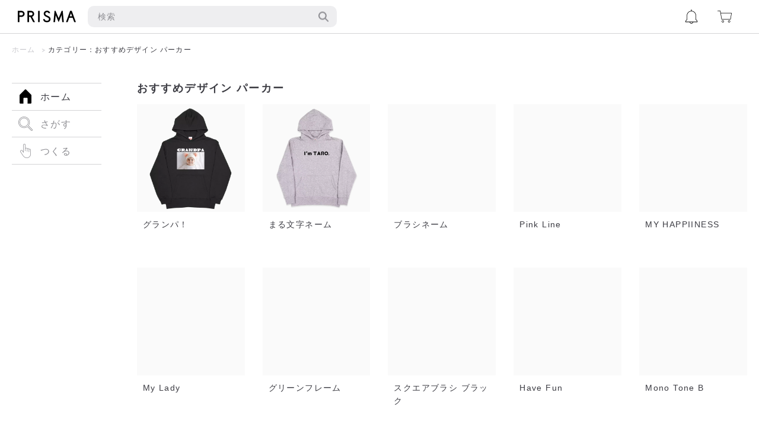

--- FILE ---
content_type: text/html; charset=UTF-8
request_url: https://pri-sma.jp/app/category/R_hoodie
body_size: 16302
content:
<!DOCTYPE html>
<html lang="ja">
<head>
<!-- Global site tag (gtag.js) - Google Analytics -->

<meta charset="utf-8">
<meta name="viewport" content="width=device-width, initial-scale=1.0, maximum-scale=1.0, viewport-fit=cover">
<meta name="format-detection" content="telephone=no">

<title>カテゴリー: おすすめデザイン パーカー | PRISMA</title>

<meta name="description" content="プリスマは、オリジナルデザインのTシャツやスマホケースがつくれるアプリです。他にも様々なアイテムをご用意しています。写真やイラスト・ロゴ、メッセージなどを入れるだけで世界にひとつだけのオリジナルデザインのアイテムがつくれます。">
<meta name="keywords" content="iPhoneケース, iPhoneカバー, スマホカバー, 自作, オリジナルグッズ, オリジナルTシャツ, クラスTシャツ, 推し活, K-POP, アクキー">

	<link rel="canonical" href="https://pri-sma.jp">

<!-- theme -->
<meta name="theme-color" content="#fff">

<!-- icon -->
<link rel="icon" href="https://cdn.pri-sma.jp/web/userpage/img/common/favicon.svg" type="image/svg+xml">
<link rel="icon alternate" href="https://cdn.pri-sma.jp/web/userpage/img/common/favicon.png" type="image/png">

<link rel="apple-touch-icon" sizes="180x180" href="https://cdn.pri-sma.jp/web/userpage/img/common/180.png">
<link rel="icon" type="image/png" sizes="256x256" href="https://cdn.pri-sma.jp/web/userpage/img/common/256.png" />

<!-- styles -->
<style>
  .loading{width:100vw;height:100vh;position:fixed;top:0;left:0;z-index:1000;background-color:#fff}.loading img{display:block;width:120px;height:auto;position:absolute;top:50%;left:50%;-webkit-transform:translate3d(-50%,-50%,0);-ms-transform:translate3d(-50%,-50%,0);transform:translate3d(-50%,-50%,0)}@media  screen and (max-width:820px){.loading{min-height:-webkit-fill-available}}@media  screen and (max-width:560px){.loading img{width:100px}}
</style>

<link rel="preload" href="https://cdn.pri-sma.jp/web/userpage/css/public.css?var=1704781011" as="style" onload="this.onload=null;this.rel='stylesheet'"/>

<!-- OGP -->
<meta property="og:title" content="カテゴリー: おすすめデザイン パーカー | PRISMA">
<meta property="og:url" content="https://pri-sma.jp/app/category/R_hoodie">
<meta property="og:site_name" content="プリスマ">
<meta property="og:type" content="website">
<meta property="og:description" content="プリスマは、オリジナルデザインのTシャツやスマホケースがつくれるアプリです。他にも様々なアイテムをご用意しています。写真やイラスト・ロゴ、メッセージなどを入れるだけで世界にひとつだけのオリジナルデザインのアイテムがつくれます。">
<meta property="og:locale" content="ja_JP">

<meta name="twitter:card" content="summary_large_image">

<link rel="stylesheet" href="https://cdn.pri-sma.jp/web/userpage/css/category.css" media="screen">
<script type="application/ld+json">
[
  {
    // web
    "@context": "https://schema.org/",
    "@type": "WebSite",
    "name": "世界にひとつのアイテムをつくるアプリ。 PRISMA",
    "url": "https://pri-sma.jp/app/home/top",
    "potentialAction": {
      "@type": "SearchAction",
      "target": "{search_term_string}",
      "query-input": "required name=search_term_string"
    }
  },
  {
    //breadcrumbs
    "@context": "https://schema.org/", 
    "@type": "BreadcrumbList", 
    "itemListElement": [{
      "@type": "ListItem", 
      "position": 1, 
      "name": "ホーム",
      "item": "https://pri-sma.jp/app/home/top"
    },{
      "@type": "ListItem", 
      "position": 2, 
      "name": "カテゴリー: おすすめデザイン パーカー | PRISMA",
      "item": "https://pri-sma.jp/app/category/R_hoodie"  
    }]
  }
]
</script>




<!-- script -->
<script src="https://pri-sma.jp/js/amplitude_event.js?1704781011"></script>

<!-- Global site tag (gtag.js) - Google Ads: 754069788 -->
<script async src="https://www.googletagmanager.com/gtag/js?id=AW-754069788"></script>
<script>
  window.dataLayer = window.dataLayer || [];
  function gtag(){dataLayer.push(arguments);}
  gtag('js', new Date());

  gtag('config', 'AW-754069788');		// Google広告
  gtag('config', 'UA-39064418-5');		// ユニバーサルアナリティクス
  
  </script>

<script async src="https://s.yimg.jp/images/listing/tool/cv/ytag.js"></script>
<script>
window.yjDataLayer = window.yjDataLayer || [];
function ytag() { yjDataLayer.push(arguments); }
ytag({"type":"ycl_cookie"});
</script>

</head>
<body>
<!-- Facebook Pixel Code -->
<script>
	!function(f,b,e,v,n,t,s)
	{if(f.fbq)return;n=f.fbq=function(){n.callMethod?
	n.callMethod.apply(n,arguments):n.queue.push(arguments)};
	if(!f._fbq)f._fbq=n;n.push=n;n.loaded=!0;n.version='2.0';
	n.queue=[];t=b.createElement(e);t.async=!0;
	t.src=v;s=b.getElementsByTagName(e)[0];
	s.parentNode.insertBefore(t,s)}(window, document,'script',
	'https://connect.facebook.net/en_US/fbevents.js');
	fbq('init', '304642548246039');
	fbq('track', 'PageView');
</script>
<noscript><img height="1" width="1" style="display:none"
	src="https://www.facebook.com/tr?id=304642548246039&ev=PageView&noscript=1"
/></noscript>
<!-- End Facebook Pixel Code -->

<!-- header -->
<div id="load" class="loading">
  <img src="https://cdn.pri-sma.jp/web/userpage/img/common/loading.png" alt="読み込み中" width="100" height="23">
</div>
<!-- //header -->


<!--====== コンテンツ ======-->
<!-- content wrapper -->
<div class="wrapper">
	<!-- header -->
    <div class="globalHeader webOnly">
      <header class="header">
        <h1 class="headLogo">
          <a href="https://pri-sma.jp/app/home">
            <img src="https://cdn.pri-sma.jp/web/userpage/img/common/logo.svg" alt="世界にひとつのアイテムをつくるアプリ。 PRISMA" width="98" height="20">
          </a>
        </h1>

        <div class="headSearch -headContent">
					<button type="button" href="javascript:;" class="headSearch_item" data-micromodal-trigger="searchBox">
            <span>検索</span>
            <span class="headSearch_ico">
              <img src="https://cdn.pri-sma.jp/web/userpage/img/home/svg/ico_head-search.svg" alt="" width="16" height="16">
            </span>
          </button>
        </div>

        <ul class="headController">
          <li class="headController_item">
            <span class="headController_badge" id="notice_badge" style="display: none;"></span>
            
            <a href="https://pri-sma.jp/app/notice">
              <span>
                <img src="https://cdn.pri-sma.jp/web/userpage/img/home/svg/ico_news.svg" alt="" width="17" height="20">
              </span>
            </a>
          </li>

          <li class="headController_item">
            <span class="headController_badge -empty" id="cart_badge" style="display: none;"></span>
            
            <a href="https://pri-sma.jp/jp/cart">
              <span>
                <img src="https://cdn.pri-sma.jp/web/userpage/img/home/svg/ico_cart.svg" alt="" width="20" height="17">
              </span>
            </a>
          </li>
        </ul>
      </header>

    </div><!-- //header -->
	<!-- bread crumbs -->
    <nav class="breadCase">
      <ol class="breadCrumbs">
        <li class="breadCrumbs_item">
          <a id="bread_home" onclick="jumpHome()">ホーム</a>
        </li>
                		        <li class="breadCrumbs_item -current">
	          <a href="https://pri-sma.jp/app/category/R_hoodie">カテゴリー：おすすめデザイン パーカー</a>
	        </li>
        	              </ol>
    </nav><!-- bread crumbs -->

	<!-- content container -->
	<div class="headlessContainer">

		<!-- tool bar -->
		<nav class="toolBar webOnly">
	<ul class="barMenu">
		<li class="barMenu_item">
			<a href="https://pri-sma.jp/app/home/top" class="toolBtn">
				<span class="toolBtn_icon -off">
					<img src="https://cdn.pri-sma.jp/web/userpage/img/home/svg/ico_home-off.svg" alt="" width="20" height="24">
				</span>
				<span class="toolBtn_icon -on">
					<img src="https://cdn.pri-sma.jp/web/userpage/img/home/svg/ico_home-on.svg" alt="" width="20" height="24">
				</span>
				<span class="toolBtn_text">ホーム</span>
			</a>
		</li>
		<li class="barMenu_item">
			<a href="https://pri-sma.jp/app/search" class="toolBtn">
				<span class="toolBtn_icon -off">
					<img src="https://cdn.pri-sma.jp/web/userpage/img/home/svg/ico_search-off.svg" alt="" width="24" height="24">
				</span>
				<span class="toolBtn_icon -on">
					<img src="https://cdn.pri-sma.jp/web/userpage/img/home/svg/ico_search-on.svg" alt="" width="24" height="24">
				</span>
				<span class="toolBtn_text">さがす</span>
			</a>
		</li>
		<li class="barMenu_item">
			<a href="https://pri-sma.jp/app/make" class="toolBtn">
				<span class="toolBtn_icon -off">
					<img src="https://cdn.pri-sma.jp/web/userpage/img/home/svg/ico_make-off.svg" alt="" width="18" height="24">
				</span>
				<span class="toolBtn_icon -on">
					<img src="https://cdn.pri-sma.jp/web/userpage/img/home/svg/ico_make-on.svg" alt="" width="18" height="24">
				</span>
				<span class="toolBtn_text">つくる</span>
			</a>
		</li>

	</ul>
</nav>
		<!-- main contents -->
		<main class="mainContents">
			
			<section class="secBlock -top">
			<!-- case designs -->
<!-- <section class="secBlock"> -->
	<h2 class="secHead">おすすめデザイン パーカー</h2>
	 			<ul class="itemList" id="append_area">
		    		    			    					<li class="itemList_item">
		    		<a href="https://pri-sma.jp/app/design/3735" class="itemBox">
                        		    			<div class="itemBox_image">
		    				<picture>
								<source type="image/png" media="(max-width: 560px)" srcset="https://cdn.pri-sma.jp/web/userpage/img/common/ph.png" data-srcset="https://cdn.pri-sma.jp/upload/frame/3735/web_preview_parka.png?Expires=1989137124&Signature=M0lazob9F-hHXh7dnRpxnplvOgXwXKeXaYTixxWbTQsA1alzpWgmnYoCKqCdjkK-d5T0WFmfNSlatqOP~ZF8~[base64]&Key-Pair-Id=APKAI5VC4MFR6KFKBTPQ">
								<img src="https://cdn.pri-sma.jp/web/userpage/img/common/ph.png" data-src="https://cdn.pri-sma.jp/upload/frame/3735/web_preview_parka.png?Expires=1989137124&Signature=M0lazob9F-hHXh7dnRpxnplvOgXwXKeXaYTixxWbTQsA1alzpWgmnYoCKqCdjkK-d5T0WFmfNSlatqOP~ZF8~[base64]&Key-Pair-Id=APKAI5VC4MFR6KFKBTPQ" alt="" width="100" height="180">
		    				</picture>
		    						    			</div>
		    			<p class="itemBox_name">
		    				<span>グランパ！</span>
		    			</p>
		    		</a>
		    	</li>
					    			    					<li class="itemList_item">
		    		<a href="https://pri-sma.jp/app/design/2864" class="itemBox">
                        		    			<div class="itemBox_image">
		    				<picture>
								<source type="image/png" media="(max-width: 560px)" srcset="https://cdn.pri-sma.jp/web/userpage/img/common/ph.png" data-srcset="https://cdn.pri-sma.jp/upload/frame/2864/web_preview_parka.png?Expires=1989137124&Signature=IrE4H-3vrY0JA4StvdJWKJYb5r1DIgUCnNnopazW87en-qo8sNms0vX5l7dC0f8F8ap0jAc3Tu-3K-fdHAbgmJeU5g7AoEFblrZBQc3thFBLSAUvn-FdY8LOLMI1ppqsxeYVNx2ZyrY7tiLqQD5DAm5FLQZsAMhLbp4Tfi051x-s629K7uX5KXg90aM5oitVuZw~Vj7m33y~exm0nZjZtiZsOtFUkA-2Tx6WxB7bh1ygE5qA004oURcI3ZzrPaA~qGFzbHLJ2tQDy7O6P0O70sP8q5flZmqCOeNuTuaelmh~VZC1l3LoYlPfck5JTPCTpGpdV0O06IxPNf1c1CYMhA__&Key-Pair-Id=APKAI5VC4MFR6KFKBTPQ">
								<img src="https://cdn.pri-sma.jp/web/userpage/img/common/ph.png" data-src="https://cdn.pri-sma.jp/upload/frame/2864/web_preview_parka.png?Expires=1989137124&Signature=IrE4H-3vrY0JA4StvdJWKJYb5r1DIgUCnNnopazW87en-qo8sNms0vX5l7dC0f8F8ap0jAc3Tu-3K-fdHAbgmJeU5g7AoEFblrZBQc3thFBLSAUvn-FdY8LOLMI1ppqsxeYVNx2ZyrY7tiLqQD5DAm5FLQZsAMhLbp4Tfi051x-s629K7uX5KXg90aM5oitVuZw~Vj7m33y~exm0nZjZtiZsOtFUkA-2Tx6WxB7bh1ygE5qA004oURcI3ZzrPaA~qGFzbHLJ2tQDy7O6P0O70sP8q5flZmqCOeNuTuaelmh~VZC1l3LoYlPfck5JTPCTpGpdV0O06IxPNf1c1CYMhA__&Key-Pair-Id=APKAI5VC4MFR6KFKBTPQ" alt="" width="100" height="180">
		    				</picture>
		    						    			</div>
		    			<p class="itemBox_name">
		    				<span>まる文字ネーム</span>
		    			</p>
		    		</a>
		    	</li>
					    			    					<li class="itemList_item">
		    		<a href="https://pri-sma.jp/app/design/2862" class="itemBox">
                        		    			<div class="itemBox_image">
		    				<picture>
								<source type="image/png" media="(max-width: 560px)" srcset="https://cdn.pri-sma.jp/web/userpage/img/common/ph.png" data-srcset="https://cdn.pri-sma.jp/upload/frame/2862/web_preview_parka.png?Expires=1989137124&Signature=V94BZXFk3kTqGa9GDVOB1meZt8PlY8Deo~[base64]~60esbho76ZWPnifirYFuIVRs~WRCHESiyluwUv9g43vWXBI~-gezyVBYH3tHv0-oDw4tapDi7YM0V1prHiKWQ__&Key-Pair-Id=APKAI5VC4MFR6KFKBTPQ">
								<img src="https://cdn.pri-sma.jp/web/userpage/img/common/ph.png" data-src="https://cdn.pri-sma.jp/upload/frame/2862/web_preview_parka.png?Expires=1989137124&Signature=V94BZXFk3kTqGa9GDVOB1meZt8PlY8Deo~[base64]~60esbho76ZWPnifirYFuIVRs~WRCHESiyluwUv9g43vWXBI~-gezyVBYH3tHv0-oDw4tapDi7YM0V1prHiKWQ__&Key-Pair-Id=APKAI5VC4MFR6KFKBTPQ" alt="" width="100" height="180">
		    				</picture>
		    						    			</div>
		    			<p class="itemBox_name">
		    				<span>ブラシネーム</span>
		    			</p>
		    		</a>
		    	</li>
					    			    					<li class="itemList_item">
		    		<a href="https://pri-sma.jp/app/design/2974" class="itemBox">
                        		    			<div class="itemBox_image">
		    				<picture>
								<source type="image/png" media="(max-width: 560px)" srcset="https://cdn.pri-sma.jp/web/userpage/img/common/ph.png" data-srcset="https://cdn.pri-sma.jp/upload/frame/2974/web_preview_parka.png?Expires=1989137124&Signature=UQY~DjKeczEkmoLtzgqLXCJUXJabqYw5wvN30Qe~2G~TZjk64qbWdWz3dNl4GZX4VS8DR7Y7IduqAW8R9ZVQ92p1mHCkhuthc0CZepS9TEv87uGuUjLEkPwtTdNpT79Cg02UvlQMeNRvZeDYA200Wz2izCS9M1x55Rc9u44yxAgsykScuS2mIZiaM-GhtOqQsnLCkt8DbDIwiHoVCAmu9jjOWd5~uR3Yuuy1rOIt4RE64nxevZLmdLnwTrIK26ATIP4onsj935gU6vGd~OmG3KTr9d03WwkS~1ZDgsW3DnMBIsz15I7mTVOSvkBymITxH0sJYuvhmM5VIP1cCsLlRQ__&Key-Pair-Id=APKAI5VC4MFR6KFKBTPQ">
								<img src="https://cdn.pri-sma.jp/web/userpage/img/common/ph.png" data-src="https://cdn.pri-sma.jp/upload/frame/2974/web_preview_parka.png?Expires=1989137124&Signature=UQY~DjKeczEkmoLtzgqLXCJUXJabqYw5wvN30Qe~2G~TZjk64qbWdWz3dNl4GZX4VS8DR7Y7IduqAW8R9ZVQ92p1mHCkhuthc0CZepS9TEv87uGuUjLEkPwtTdNpT79Cg02UvlQMeNRvZeDYA200Wz2izCS9M1x55Rc9u44yxAgsykScuS2mIZiaM-GhtOqQsnLCkt8DbDIwiHoVCAmu9jjOWd5~uR3Yuuy1rOIt4RE64nxevZLmdLnwTrIK26ATIP4onsj935gU6vGd~OmG3KTr9d03WwkS~1ZDgsW3DnMBIsz15I7mTVOSvkBymITxH0sJYuvhmM5VIP1cCsLlRQ__&Key-Pair-Id=APKAI5VC4MFR6KFKBTPQ" alt="" width="100" height="180">
		    				</picture>
		    						    			</div>
		    			<p class="itemBox_name">
		    				<span>Pink Line</span>
		    			</p>
		    		</a>
		    	</li>
					    			    					<li class="itemList_item">
		    		<a href="https://pri-sma.jp/app/design/3537" class="itemBox">
                        		    			<div class="itemBox_image">
		    				<picture>
								<source type="image/png" media="(max-width: 560px)" srcset="https://cdn.pri-sma.jp/web/userpage/img/common/ph.png" data-srcset="https://cdn.pri-sma.jp/upload/frame/3537/web_preview_parka.png?Expires=1989137124&Signature=RRxGreOljZzncKLEE5JxWfdMr9YFF8Y2GBDHtXLlveogte1dx5SNpDX12pG~QfbhSc4bopl3wjISPUXnjlMNtD8cYWkJOk3EeAZLkAizL4RQ-HkpERXo3qNnP8US2sV15XjOoMN5BVtQHMeyOsT5bLG4~5Udk6SGWQFs7fSjn9aUJ8BEMv~ks1kwMlsnGRIzQP~5eO5kAAvwpKTZy-wm0dW0I2iCDBt6KFRQxFI1a~IZSQ69aSbW6PTSIdivChEqlKEtF6P34JF2rsgEkp7vjo5a9GTxkpBkW5xtoVyGuAB-~uY30EQvyuthYOVnVexpNfe~-r8g0xCYw5iG9Lq-GQ__&Key-Pair-Id=APKAI5VC4MFR6KFKBTPQ">
								<img src="https://cdn.pri-sma.jp/web/userpage/img/common/ph.png" data-src="https://cdn.pri-sma.jp/upload/frame/3537/web_preview_parka.png?Expires=1989137124&Signature=RRxGreOljZzncKLEE5JxWfdMr9YFF8Y2GBDHtXLlveogte1dx5SNpDX12pG~QfbhSc4bopl3wjISPUXnjlMNtD8cYWkJOk3EeAZLkAizL4RQ-HkpERXo3qNnP8US2sV15XjOoMN5BVtQHMeyOsT5bLG4~5Udk6SGWQFs7fSjn9aUJ8BEMv~ks1kwMlsnGRIzQP~5eO5kAAvwpKTZy-wm0dW0I2iCDBt6KFRQxFI1a~IZSQ69aSbW6PTSIdivChEqlKEtF6P34JF2rsgEkp7vjo5a9GTxkpBkW5xtoVyGuAB-~uY30EQvyuthYOVnVexpNfe~-r8g0xCYw5iG9Lq-GQ__&Key-Pair-Id=APKAI5VC4MFR6KFKBTPQ" alt="" width="100" height="180">
		    				</picture>
		    						    			</div>
		    			<p class="itemBox_name">
		    				<span>MY HAPPIINESS</span>
		    			</p>
		    		</a>
		    	</li>
					    			    					<li class="itemList_item">
		    		<a href="https://pri-sma.jp/app/design/3856" class="itemBox">
                        		    			<div class="itemBox_image">
		    				<picture>
								<source type="image/png" media="(max-width: 560px)" srcset="https://cdn.pri-sma.jp/web/userpage/img/common/ph.png" data-srcset="https://cdn.pri-sma.jp/upload/frame/3856/web_preview_parka.png?Expires=1989137124&Signature=LGxYCE3gpK4W2a9L~jSYavp9spWcOWYhDLlsUeywnsFG73w-fAZrTvz5lmyqMJSPufw8sbKNgaTvOzd-ECo6BhB~XJ4pDwQpIHTFBjb8r6noIE8FcyrmuVZYGQmSsxJuF~m0PelcJBV0zD-v1uZ7MPanUDdfS8drue2Nxp5YsIe3aDIaNY0PLDPn7rCVWCJlpeXoqtkblgk9SYdqrhvKcIrLnKKYET7fwTi1YNlkfCus65pk69BhsMiGycz5pH-LzaZJQvePhl3u3OQv8iVJUg649LZG0Z~fRr9he6Qq54lqMwJsezFXZVBbPBoUnn4opmyOsm1twZNzCReJwf~sNA__&Key-Pair-Id=APKAI5VC4MFR6KFKBTPQ">
								<img src="https://cdn.pri-sma.jp/web/userpage/img/common/ph.png" data-src="https://cdn.pri-sma.jp/upload/frame/3856/web_preview_parka.png?Expires=1989137124&Signature=LGxYCE3gpK4W2a9L~jSYavp9spWcOWYhDLlsUeywnsFG73w-fAZrTvz5lmyqMJSPufw8sbKNgaTvOzd-ECo6BhB~XJ4pDwQpIHTFBjb8r6noIE8FcyrmuVZYGQmSsxJuF~m0PelcJBV0zD-v1uZ7MPanUDdfS8drue2Nxp5YsIe3aDIaNY0PLDPn7rCVWCJlpeXoqtkblgk9SYdqrhvKcIrLnKKYET7fwTi1YNlkfCus65pk69BhsMiGycz5pH-LzaZJQvePhl3u3OQv8iVJUg649LZG0Z~fRr9he6Qq54lqMwJsezFXZVBbPBoUnn4opmyOsm1twZNzCReJwf~sNA__&Key-Pair-Id=APKAI5VC4MFR6KFKBTPQ" alt="" width="100" height="180">
		    				</picture>
		    						    			</div>
		    			<p class="itemBox_name">
		    				<span>My Lady</span>
		    			</p>
		    		</a>
		    	</li>
					    			    					<li class="itemList_item">
		    		<a href="https://pri-sma.jp/app/design/3760" class="itemBox">
                        		    			<div class="itemBox_image">
		    				<picture>
								<source type="image/png" media="(max-width: 560px)" srcset="https://cdn.pri-sma.jp/web/userpage/img/common/ph.png" data-srcset="https://cdn.pri-sma.jp/upload/frame/3760/web_preview_parka.png?Expires=1989137124&Signature=gCLWlhSipfNPot6TaNGzYz3hM-xp6s419pwWe8qIbBN-5qXYX~fa-iDArBU5UODvqkAmn5s3FNLM6ddp4~B1rwIk7yANuePruGlfAPG817CSXEiB9YQruMcNneYspQN-xmcQ0nU9SVP8gzJeIA08XahDKcvnnCT9npDrvHv~78xRmtrZW6MB5ZZGtn9Sl0ClcYHnDeJc3n4I0VWTx-0nOr0E7Ac9jq8sLzogDGPJPpEUp8Cv1mzj46QOr5xp20ngZSAiVS7v6zaKOGnSu3kyl-SqcSJ-IqNEDV2y3kIP4U-X7Wwdc~kLwfUiXWt~KK3MxtGDm3FA90NirKexDCp4fg__&Key-Pair-Id=APKAI5VC4MFR6KFKBTPQ">
								<img src="https://cdn.pri-sma.jp/web/userpage/img/common/ph.png" data-src="https://cdn.pri-sma.jp/upload/frame/3760/web_preview_parka.png?Expires=1989137124&Signature=gCLWlhSipfNPot6TaNGzYz3hM-xp6s419pwWe8qIbBN-5qXYX~fa-iDArBU5UODvqkAmn5s3FNLM6ddp4~B1rwIk7yANuePruGlfAPG817CSXEiB9YQruMcNneYspQN-xmcQ0nU9SVP8gzJeIA08XahDKcvnnCT9npDrvHv~78xRmtrZW6MB5ZZGtn9Sl0ClcYHnDeJc3n4I0VWTx-0nOr0E7Ac9jq8sLzogDGPJPpEUp8Cv1mzj46QOr5xp20ngZSAiVS7v6zaKOGnSu3kyl-SqcSJ-IqNEDV2y3kIP4U-X7Wwdc~kLwfUiXWt~KK3MxtGDm3FA90NirKexDCp4fg__&Key-Pair-Id=APKAI5VC4MFR6KFKBTPQ" alt="" width="100" height="180">
		    				</picture>
		    						    			</div>
		    			<p class="itemBox_name">
		    				<span>グリーンフレーム</span>
		    			</p>
		    		</a>
		    	</li>
					    			    					<li class="itemList_item">
		    		<a href="https://pri-sma.jp/app/design/2847" class="itemBox">
                        		    			<div class="itemBox_image">
		    				<picture>
								<source type="image/png" media="(max-width: 560px)" srcset="https://cdn.pri-sma.jp/web/userpage/img/common/ph.png" data-srcset="https://cdn.pri-sma.jp/upload/frame/2847/web_preview_parka.png?Expires=1989137124&Signature=Z0AhmkYyKT0WjPHLRuKFaSOQAiBVXNLYwVjwncUUrbK7lALMi7FgzE58-FQ4xKZuUCVtBoTbrTHlx38txDdTYSfqH97f7oFGB32f~FoBMoThNq-xW5MqIFamIZ20LVHjBWeB1oWUwDJ8YgWoZ8kCqaFiH4zKDrhyKhFU5PkaLXUAncVrrPgcg4xrzIPv9cYhqU5x61JT4OFaOkziMSFfgZVc8b0YoY0PDw6ZmtzvvqnRoQcnJ59BL9JXcOKjhhSBVqumjOk1YnLYK7HL0Rftbjwp8fCgU4CUDAp~usfan~ULukMnvj~PgU4d7vZg9EnFGkwiHMPSiy7QEIuXuYqaxw__&Key-Pair-Id=APKAI5VC4MFR6KFKBTPQ">
								<img src="https://cdn.pri-sma.jp/web/userpage/img/common/ph.png" data-src="https://cdn.pri-sma.jp/upload/frame/2847/web_preview_parka.png?Expires=1989137124&Signature=Z0AhmkYyKT0WjPHLRuKFaSOQAiBVXNLYwVjwncUUrbK7lALMi7FgzE58-FQ4xKZuUCVtBoTbrTHlx38txDdTYSfqH97f7oFGB32f~FoBMoThNq-xW5MqIFamIZ20LVHjBWeB1oWUwDJ8YgWoZ8kCqaFiH4zKDrhyKhFU5PkaLXUAncVrrPgcg4xrzIPv9cYhqU5x61JT4OFaOkziMSFfgZVc8b0YoY0PDw6ZmtzvvqnRoQcnJ59BL9JXcOKjhhSBVqumjOk1YnLYK7HL0Rftbjwp8fCgU4CUDAp~usfan~ULukMnvj~PgU4d7vZg9EnFGkwiHMPSiy7QEIuXuYqaxw__&Key-Pair-Id=APKAI5VC4MFR6KFKBTPQ" alt="" width="100" height="180">
		    				</picture>
		    						    			</div>
		    			<p class="itemBox_name">
		    				<span>スクエアブラシ ブラック</span>
		    			</p>
		    		</a>
		    	</li>
					    			    					<li class="itemList_item">
		    		<a href="https://pri-sma.jp/app/design/3534" class="itemBox">
                        		    			<div class="itemBox_image">
		    				<picture>
								<source type="image/png" media="(max-width: 560px)" srcset="https://cdn.pri-sma.jp/web/userpage/img/common/ph.png" data-srcset="https://cdn.pri-sma.jp/upload/frame/3534/web_preview_parka.png?Expires=1989137124&Signature=Kc3RfG2La9t7B7BDZMecNOS1uK6ZLSgie5KsOJUqudq81DIggB62WRJyj1ELx5Qyb90e~vS7F43DbX2T50YGX3TJNBIjCEd0nCj1ramlQhWrNp7poVPoCRCcmUK8gOjiRkdzVoulyvHSLlSvDz0hPolG5KEs~dwRjBcjNqukjrVVFjedC7k92t2e8iySAjWqs-CrscTFs74G4y1cpirIqDQeAvvVfhPQazp5y9Z7IoQfmYr4agrY3Q7R1gH0vkuwn8SNS5WvZww83na6PT5JpW-e6QVwkOG-tAT2fFPF5~0X7cUG9zTkU5EaXbXErWjc3CrOtfD0KC6fPIflpoH8Lw__&Key-Pair-Id=APKAI5VC4MFR6KFKBTPQ">
								<img src="https://cdn.pri-sma.jp/web/userpage/img/common/ph.png" data-src="https://cdn.pri-sma.jp/upload/frame/3534/web_preview_parka.png?Expires=1989137124&Signature=Kc3RfG2La9t7B7BDZMecNOS1uK6ZLSgie5KsOJUqudq81DIggB62WRJyj1ELx5Qyb90e~vS7F43DbX2T50YGX3TJNBIjCEd0nCj1ramlQhWrNp7poVPoCRCcmUK8gOjiRkdzVoulyvHSLlSvDz0hPolG5KEs~dwRjBcjNqukjrVVFjedC7k92t2e8iySAjWqs-CrscTFs74G4y1cpirIqDQeAvvVfhPQazp5y9Z7IoQfmYr4agrY3Q7R1gH0vkuwn8SNS5WvZww83na6PT5JpW-e6QVwkOG-tAT2fFPF5~0X7cUG9zTkU5EaXbXErWjc3CrOtfD0KC6fPIflpoH8Lw__&Key-Pair-Id=APKAI5VC4MFR6KFKBTPQ" alt="" width="100" height="180">
		    				</picture>
		    						    			</div>
		    			<p class="itemBox_name">
		    				<span>Have Fun</span>
		    			</p>
		    		</a>
		    	</li>
					    			    					<li class="itemList_item">
		    		<a href="https://pri-sma.jp/app/design/3564" class="itemBox">
                        		    			<div class="itemBox_image">
		    				<picture>
								<source type="image/png" media="(max-width: 560px)" srcset="https://cdn.pri-sma.jp/web/userpage/img/common/ph.png" data-srcset="https://cdn.pri-sma.jp/upload/frame/3564/web_preview_parka.png?Expires=1989137125&Signature=gChzG4RbjiW6omQ355712-QdhRvVRHJCNltnmPi83Vxndjo2BdRug~CH0F8n6OheyJoFQFuwB192dByMl~ngEp7H3aYK6Gx4r~lEkmFQ0Q8q5b7hmqlwsAiSOwKLOcmBMYZ~Lil1J4DWEB~sMpnJtaP-CIv3kOX~WlTnMfko6KgydFDoVuvjFhrWFQ1LD8HlGnXXGLLYEDEOSB3BxOmoOJ2seD4fO2-IuFdMljcGXyt7~OAF6g5L9GOi5Nh1UXEZ2Ew4OG1vafDLLR4cN-PQi62upwp8-0s-yTw8Vs3eq3M~eLTwX9gY-ffejyO3kdyWRFZ2mn1~DGvPx8AdnPRvxQ__&Key-Pair-Id=APKAI5VC4MFR6KFKBTPQ">
								<img src="https://cdn.pri-sma.jp/web/userpage/img/common/ph.png" data-src="https://cdn.pri-sma.jp/upload/frame/3564/web_preview_parka.png?Expires=1989137125&Signature=gChzG4RbjiW6omQ355712-QdhRvVRHJCNltnmPi83Vxndjo2BdRug~CH0F8n6OheyJoFQFuwB192dByMl~ngEp7H3aYK6Gx4r~lEkmFQ0Q8q5b7hmqlwsAiSOwKLOcmBMYZ~Lil1J4DWEB~sMpnJtaP-CIv3kOX~WlTnMfko6KgydFDoVuvjFhrWFQ1LD8HlGnXXGLLYEDEOSB3BxOmoOJ2seD4fO2-IuFdMljcGXyt7~OAF6g5L9GOi5Nh1UXEZ2Ew4OG1vafDLLR4cN-PQi62upwp8-0s-yTw8Vs3eq3M~eLTwX9gY-ffejyO3kdyWRFZ2mn1~DGvPx8AdnPRvxQ__&Key-Pair-Id=APKAI5VC4MFR6KFKBTPQ" alt="" width="100" height="180">
		    				</picture>
		    						    			</div>
		    			<p class="itemBox_name">
		    				<span>Mono Tone B</span>
		    			</p>
		    		</a>
		    	</li>
					    			    					<li class="itemList_item">
		    		<a href="https://pri-sma.jp/app/design/3737" class="itemBox">
                        		    			<div class="itemBox_image">
		    				<picture>
								<source type="image/png" media="(max-width: 560px)" srcset="https://cdn.pri-sma.jp/web/userpage/img/common/ph.png" data-srcset="https://cdn.pri-sma.jp/upload/frame/3737/web_preview_parka.png?Expires=1989137125&Signature=EiK8z910Ymt2XXTEH6cCFLQqw~t1zuSWcVZNCQIQmBOEFa4fOcw99lKfou3DRc~xyt6Sa8nMYep23jXJ292gwZe-8WIc~ZtxrI7rmD8o4zMXzTyyy1CApVj5wE1pOUwrBYGBKJwbryKgy53p4tYKRMrfmEdYT0CiNYXAm~deOFDHr8ooqThO9XyVuvkYbbMk2oo~n1SYwfw5I6pPMtijjm1v0wdZe22Cxbiyw1F5RbeSLT-TZR43BWwbOnw8k4ZFL7HwmybsB~0~g-rEXOciPmB9ep9axac3UxjpYTbxf4vMB3pSBeTGOp2tdqW4WkKsWPfEHBqYXKiA05CYGZvwRA__&Key-Pair-Id=APKAI5VC4MFR6KFKBTPQ">
								<img src="https://cdn.pri-sma.jp/web/userpage/img/common/ph.png" data-src="https://cdn.pri-sma.jp/upload/frame/3737/web_preview_parka.png?Expires=1989137125&Signature=EiK8z910Ymt2XXTEH6cCFLQqw~t1zuSWcVZNCQIQmBOEFa4fOcw99lKfou3DRc~xyt6Sa8nMYep23jXJ292gwZe-8WIc~ZtxrI7rmD8o4zMXzTyyy1CApVj5wE1pOUwrBYGBKJwbryKgy53p4tYKRMrfmEdYT0CiNYXAm~deOFDHr8ooqThO9XyVuvkYbbMk2oo~n1SYwfw5I6pPMtijjm1v0wdZe22Cxbiyw1F5RbeSLT-TZR43BWwbOnw8k4ZFL7HwmybsB~0~g-rEXOciPmB9ep9axac3UxjpYTbxf4vMB3pSBeTGOp2tdqW4WkKsWPfEHBqYXKiA05CYGZvwRA__&Key-Pair-Id=APKAI5VC4MFR6KFKBTPQ" alt="" width="100" height="180">
		    				</picture>
		    						    			</div>
		    			<p class="itemBox_name">
		    				<span>ロックネーム</span>
		    			</p>
		    		</a>
		    	</li>
					    			    					<li class="itemList_item">
		    		<a href="https://pri-sma.jp/app/design/3738" class="itemBox">
                        		    			<div class="itemBox_image">
		    				<picture>
								<source type="image/png" media="(max-width: 560px)" srcset="https://cdn.pri-sma.jp/web/userpage/img/common/ph.png" data-srcset="https://cdn.pri-sma.jp/upload/frame/3738/web_preview_parka.png?Expires=1989137125&Signature=HPufW-qFzpSCdoxqKy1G3DNgzSYKLUPTGH9pnYNVURyhFF1k5~KJT~3297pKgiPa90u-hsX~raPRv6h4J7XFQI07nN9SLNBN4SziPTnXeEpZfef7pAYMERQ-gqGexaa8K3~586PYS46Gz7t1hFjlWdPDXvejXIPAEbVGk4PwaL9LFbvlqk71yyHs7e88zmtEi8tctht7fQJ6Y45SkKF6112R0K-GMMQB4x67jrIL7Gb29njE~nqVnzYSjYdlkr2EmYiLiJwLOHYMhk153QReukV6KUGvYCRV~xQZN2v9fm32lvfBmWGQfbsCHes0Cr-ZyzDC7mbfAzWWVEV1Ns3lhA__&Key-Pair-Id=APKAI5VC4MFR6KFKBTPQ">
								<img src="https://cdn.pri-sma.jp/web/userpage/img/common/ph.png" data-src="https://cdn.pri-sma.jp/upload/frame/3738/web_preview_parka.png?Expires=1989137125&Signature=HPufW-qFzpSCdoxqKy1G3DNgzSYKLUPTGH9pnYNVURyhFF1k5~KJT~3297pKgiPa90u-hsX~raPRv6h4J7XFQI07nN9SLNBN4SziPTnXeEpZfef7pAYMERQ-gqGexaa8K3~586PYS46Gz7t1hFjlWdPDXvejXIPAEbVGk4PwaL9LFbvlqk71yyHs7e88zmtEi8tctht7fQJ6Y45SkKF6112R0K-GMMQB4x67jrIL7Gb29njE~nqVnzYSjYdlkr2EmYiLiJwLOHYMhk153QReukV6KUGvYCRV~xQZN2v9fm32lvfBmWGQfbsCHes0Cr-ZyzDC7mbfAzWWVEV1Ns3lhA__&Key-Pair-Id=APKAI5VC4MFR6KFKBTPQ" alt="" width="100" height="180">
		    				</picture>
		    						    			</div>
		    			<p class="itemBox_name">
		    				<span>ロックフォント ホワイト</span>
		    			</p>
		    		</a>
		    	</li>
					    			    					<li class="itemList_item">
		    		<a href="https://pri-sma.jp/app/design/3570" class="itemBox">
                        		    			<div class="itemBox_image">
		    				<picture>
								<source type="image/png" media="(max-width: 560px)" srcset="https://cdn.pri-sma.jp/web/userpage/img/common/ph.png" data-srcset="https://cdn.pri-sma.jp/upload/frame/3570/web_preview_parka.png?Expires=1989137125&Signature=d4KKSXiBZBOviTRBMf-6Ka1HKQlHGrycw48MBMeie0roVql8RZenQWxQZ3FXtf99ieWnZld7ttK4b5yrXAjjU6cxFd2k7D2tUMOukgHHANzGGO8fsqWAJ9fpfdc7h5pssVFOnzlYSHhRyzDjw4021qPkCBqlf-zamX5Z5bq8soawy7xRF99iYgKdFmS9~oNR~WUJ4CeslsBKCPLq1aAMEy19FBHH51P4ehWeG1IiBSL4KkaHV7tzgNW1nZYOUEpSmE2eK--5pEKD67yJN3OxC0Pouc1gLfpZVJmtlw5g~AGvGZGKR~RtSnMPpOTCeFRAP4OIFpkQTgiUlEFOivXJ~Q__&Key-Pair-Id=APKAI5VC4MFR6KFKBTPQ">
								<img src="https://cdn.pri-sma.jp/web/userpage/img/common/ph.png" data-src="https://cdn.pri-sma.jp/upload/frame/3570/web_preview_parka.png?Expires=1989137125&Signature=d4KKSXiBZBOviTRBMf-6Ka1HKQlHGrycw48MBMeie0roVql8RZenQWxQZ3FXtf99ieWnZld7ttK4b5yrXAjjU6cxFd2k7D2tUMOukgHHANzGGO8fsqWAJ9fpfdc7h5pssVFOnzlYSHhRyzDjw4021qPkCBqlf-zamX5Z5bq8soawy7xRF99iYgKdFmS9~oNR~WUJ4CeslsBKCPLq1aAMEy19FBHH51P4ehWeG1IiBSL4KkaHV7tzgNW1nZYOUEpSmE2eK--5pEKD67yJN3OxC0Pouc1gLfpZVJmtlw5g~AGvGZGKR~RtSnMPpOTCeFRAP4OIFpkQTgiUlEFOivXJ~Q__&Key-Pair-Id=APKAI5VC4MFR6KFKBTPQ" alt="" width="100" height="180">
		    				</picture>
		    						    			</div>
		    			<p class="itemBox_name">
		    				<span>Typo</span>
		    			</p>
		    		</a>
		    	</li>
					    			    					<li class="itemList_item">
		    		<a href="https://pri-sma.jp/app/design/3557" class="itemBox">
                        		    			<div class="itemBox_image">
		    				<picture>
								<source type="image/png" media="(max-width: 560px)" srcset="https://cdn.pri-sma.jp/web/userpage/img/common/ph.png" data-srcset="https://cdn.pri-sma.jp/upload/frame/3557/web_preview_parka.png?Expires=1989137125&Signature=i5Bejn8jZCsuHEv6XVBuWQA2ef5oVIBkw7sTC59e-HXloiiSLxICDFBtnIR~3Q5GDStOzY0uTQ3fe7WLrCvVUiya27ZTFfgTHEreBP3dsHDGlzYxAMRqWoKpBSaZGhd0rgmgA~YKSx44MP14h-m3z~WzgRDdEjkI7BEOejZj6OvJNl3wgtapScjbZCCtfA0qTQV8cWoeie9CCmK7lLNG~ejZg43hIyCVJb3YFvBkqBmNagaDfDgbWQF0jWtu3FuKwmddPX8Y90MkDQRfKNV8D1Y-h9-itWz1CQ~3ZS2sSvJlv-WSzj9w0hJC5wl6kEBPC7cCmG7dsZovMBbFtYIvKw__&Key-Pair-Id=APKAI5VC4MFR6KFKBTPQ">
								<img src="https://cdn.pri-sma.jp/web/userpage/img/common/ph.png" data-src="https://cdn.pri-sma.jp/upload/frame/3557/web_preview_parka.png?Expires=1989137125&Signature=i5Bejn8jZCsuHEv6XVBuWQA2ef5oVIBkw7sTC59e-HXloiiSLxICDFBtnIR~3Q5GDStOzY0uTQ3fe7WLrCvVUiya27ZTFfgTHEreBP3dsHDGlzYxAMRqWoKpBSaZGhd0rgmgA~YKSx44MP14h-m3z~WzgRDdEjkI7BEOejZj6OvJNl3wgtapScjbZCCtfA0qTQV8cWoeie9CCmK7lLNG~ejZg43hIyCVJb3YFvBkqBmNagaDfDgbWQF0jWtu3FuKwmddPX8Y90MkDQRfKNV8D1Y-h9-itWz1CQ~3ZS2sSvJlv-WSzj9w0hJC5wl6kEBPC7cCmG7dsZovMBbFtYIvKw__&Key-Pair-Id=APKAI5VC4MFR6KFKBTPQ" alt="" width="100" height="180">
		    				</picture>
		    						    			</div>
		    			<p class="itemBox_name">
		    				<span>Cursive White</span>
		    			</p>
		    		</a>
		    	</li>
					    			    					<li class="itemList_item">
		    		<a href="https://pri-sma.jp/app/design/2975" class="itemBox">
                        		    			<div class="itemBox_image">
		    				<picture>
								<source type="image/png" media="(max-width: 560px)" srcset="https://cdn.pri-sma.jp/web/userpage/img/common/ph.png" data-srcset="https://cdn.pri-sma.jp/upload/frame/2975/web_preview_parka.png?Expires=1989137125&Signature=CuT03H9kyDW-RbI7Ab0HgjLLVn4hFcZZfHkw8LGcxeckCaCCuR--i05Bh7CO7rt~pPBtIChlQLpL-oE-hInmey7d6y9uhtdszkAmkN0YP4YtJjZmR~dBGHyKR3-rzrCU3VMyDt~Zg7BynxbtyDmJv7Q7HCFUR3T72tc-LuUuIlWM3piv~366FYbyytx1VoXSfBDqkdvzbruKazkj4tu~kKUvGY9sRmbv8abYeDCFSYo4RCi8xbXdXBTEw5VqdnLwW0KWIRq9fK47NK3tY2P~V9e4EBVT0pgW0tD7lcYZ3j85CFQMHLFn7UUOty3~LC814HxY8G~zfLocdDP98oE~wQ__&Key-Pair-Id=APKAI5VC4MFR6KFKBTPQ">
								<img src="https://cdn.pri-sma.jp/web/userpage/img/common/ph.png" data-src="https://cdn.pri-sma.jp/upload/frame/2975/web_preview_parka.png?Expires=1989137125&Signature=CuT03H9kyDW-RbI7Ab0HgjLLVn4hFcZZfHkw8LGcxeckCaCCuR--i05Bh7CO7rt~pPBtIChlQLpL-oE-hInmey7d6y9uhtdszkAmkN0YP4YtJjZmR~dBGHyKR3-rzrCU3VMyDt~Zg7BynxbtyDmJv7Q7HCFUR3T72tc-LuUuIlWM3piv~366FYbyytx1VoXSfBDqkdvzbruKazkj4tu~kKUvGY9sRmbv8abYeDCFSYo4RCi8xbXdXBTEw5VqdnLwW0KWIRq9fK47NK3tY2P~V9e4EBVT0pgW0tD7lcYZ3j85CFQMHLFn7UUOty3~LC814HxY8G~zfLocdDP98oE~wQ__&Key-Pair-Id=APKAI5VC4MFR6KFKBTPQ" alt="" width="100" height="180">
		    				</picture>
		    						    			</div>
		    			<p class="itemBox_name">
		    				<span>レッドライン</span>
		    			</p>
		    		</a>
		    	</li>
					    			    					<li class="itemList_item">
		    		<a href="https://pri-sma.jp/app/design/2908" class="itemBox">
                        		    			<div class="itemBox_image">
		    				<picture>
								<source type="image/png" media="(max-width: 560px)" srcset="https://cdn.pri-sma.jp/web/userpage/img/common/ph.png" data-srcset="https://cdn.pri-sma.jp/upload/frame/2908/web_preview_parka.png?Expires=1989137125&Signature=FDgZ0aLhuTNsuy0lKSCbM7VbzuHTsCltMQzuWOw4eu704~AXMFemiy88SBpdJtiyEOHB2TpT-SnsROW9ssgLLsWJ2ow8MXuZt2SqxHCMzaD9qVvHa1Fns-egwXMUqO7ORlLENNEvenfvYlnCYuibc-oAmHZRO3OhqJCmLawfsJGM7yo-F0-sE-n625244AhhoA1ufHxo5fCRR6y9uBplg~3Q9QG3ruf-xXM11hTwhPxh58qlwVGYMGcdHK28ezvhNIEH6qc4cAYMGA0w3UZyWH3Re5pMTFtgp6iegeMSknM5a0d7m4zXyx7nDka88Xmrxi8McO0fRSeGtbFAQ9-nCQ__&Key-Pair-Id=APKAI5VC4MFR6KFKBTPQ">
								<img src="https://cdn.pri-sma.jp/web/userpage/img/common/ph.png" data-src="https://cdn.pri-sma.jp/upload/frame/2908/web_preview_parka.png?Expires=1989137125&Signature=FDgZ0aLhuTNsuy0lKSCbM7VbzuHTsCltMQzuWOw4eu704~AXMFemiy88SBpdJtiyEOHB2TpT-SnsROW9ssgLLsWJ2ow8MXuZt2SqxHCMzaD9qVvHa1Fns-egwXMUqO7ORlLENNEvenfvYlnCYuibc-oAmHZRO3OhqJCmLawfsJGM7yo-F0-sE-n625244AhhoA1ufHxo5fCRR6y9uBplg~3Q9QG3ruf-xXM11hTwhPxh58qlwVGYMGcdHK28ezvhNIEH6qc4cAYMGA0w3UZyWH3Re5pMTFtgp6iegeMSknM5a0d7m4zXyx7nDka88Xmrxi8McO0fRSeGtbFAQ9-nCQ__&Key-Pair-Id=APKAI5VC4MFR6KFKBTPQ" alt="" width="100" height="180">
		    				</picture>
		    						    			</div>
		    			<p class="itemBox_name">
		    				<span>Script A</span>
		    			</p>
		    		</a>
		    	</li>
					    			    					<li class="itemList_item">
		    		<a href="https://pri-sma.jp/app/design/3838" class="itemBox">
                        		    			<div class="itemBox_image">
		    				<picture>
								<source type="image/png" media="(max-width: 560px)" srcset="https://cdn.pri-sma.jp/web/userpage/img/common/ph.png" data-srcset="https://cdn.pri-sma.jp/upload/frame/3838/web_preview_parka.png?Expires=1989137125&Signature=WzHe8-iWQtCUo7AQqTMlnYY~k-2UpJ4ylTZovNKlxenwviXRjXrbhSDd2CXZhMhwP2dLimLVKxzfFXyJJj6AVcXce-umo8~GOOUaOhClhaj-7jPzEyUT4n1xksPQarJxb1ABLjOSqsdHzvhp~IsJLExPuct9bw9iRS-GFauxK86JlDW3YXTmbrU4Gkut3iP4HpHRJSrvndXGIPGgo~R2gZcjuya7I4COGZb7wvrRdgdAZdqsKVx5iJsO~~G6gmOz6UXrjbV3NvmswhUKdbRUtkFCFQGGBkc5szxZNdMp8nz8UWhtFdy1x2g3U8VLSu~RPjuHvrEGgLGfjTOU32EdNg__&Key-Pair-Id=APKAI5VC4MFR6KFKBTPQ">
								<img src="https://cdn.pri-sma.jp/web/userpage/img/common/ph.png" data-src="https://cdn.pri-sma.jp/upload/frame/3838/web_preview_parka.png?Expires=1989137125&Signature=WzHe8-iWQtCUo7AQqTMlnYY~k-2UpJ4ylTZovNKlxenwviXRjXrbhSDd2CXZhMhwP2dLimLVKxzfFXyJJj6AVcXce-umo8~GOOUaOhClhaj-7jPzEyUT4n1xksPQarJxb1ABLjOSqsdHzvhp~IsJLExPuct9bw9iRS-GFauxK86JlDW3YXTmbrU4Gkut3iP4HpHRJSrvndXGIPGgo~R2gZcjuya7I4COGZb7wvrRdgdAZdqsKVx5iJsO~~G6gmOz6UXrjbV3NvmswhUKdbRUtkFCFQGGBkc5szxZNdMp8nz8UWhtFdy1x2g3U8VLSu~RPjuHvrEGgLGfjTOU32EdNg__&Key-Pair-Id=APKAI5VC4MFR6KFKBTPQ" alt="" width="100" height="180">
		    				</picture>
		    						    			</div>
		    			<p class="itemBox_name">
		    				<span>Line Star</span>
		    			</p>
		    		</a>
		    	</li>
					    			    					<li class="itemList_item">
		    		<a href="https://pri-sma.jp/app/design/3818" class="itemBox">
                        		    			<div class="itemBox_image">
		    				<picture>
								<source type="image/png" media="(max-width: 560px)" srcset="https://cdn.pri-sma.jp/web/userpage/img/common/ph.png" data-srcset="https://cdn.pri-sma.jp/upload/frame/3818/web_preview_parka.png?Expires=1989137125&Signature=fLuKCBSE58MSfD4VHS8PlIO-wSxrwr~Me85SU4Be7fkq4KdHRjjubnTlS1AJV7lI9m7jDyQElDOBkBVZQGGorg~civjoKvhp229Da7qvYsCFawAYnigI-6D6oxYXxAyUPbwpF1FGmcZ82CkDQPc4fPkubHKSy-GO-LO03TQK7u6wDw-L69fVm8vAkqyxgvgcJerjoCrnncloi-di98QxlnJ5jwvl6mPM~FVo2keWawktY4VN94RZ6rVAOH7PPyrPlbUnkE4KLp11~K4axH2RHzNgC6IUhwyWBVWnTzry-zCXFGnjRDZMVKuxSL8Zd5pakR~-yvQP-LflBA0~I-bPcw__&Key-Pair-Id=APKAI5VC4MFR6KFKBTPQ">
								<img src="https://cdn.pri-sma.jp/web/userpage/img/common/ph.png" data-src="https://cdn.pri-sma.jp/upload/frame/3818/web_preview_parka.png?Expires=1989137125&Signature=fLuKCBSE58MSfD4VHS8PlIO-wSxrwr~Me85SU4Be7fkq4KdHRjjubnTlS1AJV7lI9m7jDyQElDOBkBVZQGGorg~civjoKvhp229Da7qvYsCFawAYnigI-6D6oxYXxAyUPbwpF1FGmcZ82CkDQPc4fPkubHKSy-GO-LO03TQK7u6wDw-L69fVm8vAkqyxgvgcJerjoCrnncloi-di98QxlnJ5jwvl6mPM~FVo2keWawktY4VN94RZ6rVAOH7PPyrPlbUnkE4KLp11~K4axH2RHzNgC6IUhwyWBVWnTzry-zCXFGnjRDZMVKuxSL8Zd5pakR~-yvQP-LflBA0~I-bPcw__&Key-Pair-Id=APKAI5VC4MFR6KFKBTPQ" alt="" width="100" height="180">
		    				</picture>
		    						    			</div>
		    			<p class="itemBox_name">
		    				<span>Today Special A</span>
		    			</p>
		    		</a>
		    	</li>
					    			    					<li class="itemList_item">
		    		<a href="https://pri-sma.jp/app/design/3841" class="itemBox">
                        		    			<div class="itemBox_image">
		    				<picture>
								<source type="image/png" media="(max-width: 560px)" srcset="https://cdn.pri-sma.jp/web/userpage/img/common/ph.png" data-srcset="https://cdn.pri-sma.jp/upload/frame/3841/web_preview_parka.png?Expires=1989137125&Signature=K9Yxo-aw7UYpiMw96VV85PKEuco5ogcEllp7vYCpYXvuWCExLsv6J8rNkyi6vquJjTRuZFbuXF1bozLfMMdptVCO0Y0x3YN1RN2Hi~YaPKrzjzYd2b00RldEp8FM6Wm587itvw5zSPRC2qov8Dg~MWaO0or0yrTHk6ER-yOsps8gAcN0LB1IiRKUUIP6zuG99V~OPwivmU3d-s~CandNHX1LVT00EulTgmjrUt30P8o~giP1Sbg8omygB~vb9DwGwfNBuu2wod6LnvDddgh4GmB8luO3yOpByuLZqefpPS8cO3uhomLVwq9aiAEC-2k6T4aFa8sYwp7y2UW19ya2RA__&Key-Pair-Id=APKAI5VC4MFR6KFKBTPQ">
								<img src="https://cdn.pri-sma.jp/web/userpage/img/common/ph.png" data-src="https://cdn.pri-sma.jp/upload/frame/3841/web_preview_parka.png?Expires=1989137125&Signature=K9Yxo-aw7UYpiMw96VV85PKEuco5ogcEllp7vYCpYXvuWCExLsv6J8rNkyi6vquJjTRuZFbuXF1bozLfMMdptVCO0Y0x3YN1RN2Hi~YaPKrzjzYd2b00RldEp8FM6Wm587itvw5zSPRC2qov8Dg~MWaO0or0yrTHk6ER-yOsps8gAcN0LB1IiRKUUIP6zuG99V~OPwivmU3d-s~CandNHX1LVT00EulTgmjrUt30P8o~giP1Sbg8omygB~vb9DwGwfNBuu2wod6LnvDddgh4GmB8luO3yOpByuLZqefpPS8cO3uhomLVwq9aiAEC-2k6T4aFa8sYwp7y2UW19ya2RA__&Key-Pair-Id=APKAI5VC4MFR6KFKBTPQ" alt="" width="100" height="180">
		    				</picture>
		    						    			</div>
		    			<p class="itemBox_name">
		    				<span>White Stamp</span>
		    			</p>
		    		</a>
		    	</li>
					    			    					<li class="itemList_item">
		    		<a href="https://pri-sma.jp/app/design/3736" class="itemBox">
                        		    			<div class="itemBox_image">
		    				<picture>
								<source type="image/png" media="(max-width: 560px)" srcset="https://cdn.pri-sma.jp/web/userpage/img/common/ph.png" data-srcset="https://cdn.pri-sma.jp/upload/frame/3736/web_preview_parka.png?Expires=1989137125&Signature=eFeS2cVVnb7jCnYGhsqlWrT0-GxsOAEsL6McxYyPorFttfrA7Ngmask9pwLrfw-LsQ22UO4kk8YcXDg-edlyKc3E9U89yjyCbB~nO0VdSSzOH5kW3JDA0uSM3TPxyMVFX5zhVlUKHQ0L~9SdN5ZKNGS6tjDs0CmvD6~lkuWxpALE7JuJ11FrsTdpkfD1pcj~P2D4gqLjjWK8IrShdvdJ6cW4jrm5l1JqAUFCUHbiDvDkptxyxETtBxK4MmEltqk2oTTK2skGwP5L4AGVI4~QG~5SwaKpRM2zSBVUphMtfd83X3GIxY5NjjWbNb2b5cjSts1MeIDINkCj4yEUNP~L1A__&Key-Pair-Id=APKAI5VC4MFR6KFKBTPQ">
								<img src="https://cdn.pri-sma.jp/web/userpage/img/common/ph.png" data-src="https://cdn.pri-sma.jp/upload/frame/3736/web_preview_parka.png?Expires=1989137125&Signature=eFeS2cVVnb7jCnYGhsqlWrT0-GxsOAEsL6McxYyPorFttfrA7Ngmask9pwLrfw-LsQ22UO4kk8YcXDg-edlyKc3E9U89yjyCbB~nO0VdSSzOH5kW3JDA0uSM3TPxyMVFX5zhVlUKHQ0L~9SdN5ZKNGS6tjDs0CmvD6~lkuWxpALE7JuJ11FrsTdpkfD1pcj~P2D4gqLjjWK8IrShdvdJ6cW4jrm5l1JqAUFCUHbiDvDkptxyxETtBxK4MmEltqk2oTTK2skGwP5L4AGVI4~QG~5SwaKpRM2zSBVUphMtfd83X3GIxY5NjjWbNb2b5cjSts1MeIDINkCj4yEUNP~L1A__&Key-Pair-Id=APKAI5VC4MFR6KFKBTPQ" alt="" width="100" height="180">
		    				</picture>
		    						    			</div>
		    			<p class="itemBox_name">
		    				<span>リトルハート</span>
		    			</p>
		    		</a>
		    	</li>
					    			    					<li class="itemList_item">
		    		<a href="https://pri-sma.jp/app/design/3748" class="itemBox">
                        		    			<div class="itemBox_image">
		    				<picture>
								<source type="image/png" media="(max-width: 560px)" srcset="https://cdn.pri-sma.jp/web/userpage/img/common/ph.png" data-srcset="https://cdn.pri-sma.jp/upload/frame/3748/web_preview_parka.png?Expires=1989137125&Signature=TiSFNGvNy5XYIAaj4ZO3iHvqCkku2PIFt98tetILC3OuNo-LgWDNJ8XnY59OqUd~PsrobARmJkrR0jmi0RzSIroNBawhJ40eSkIkzKSx181cjcxOiOgSgmgNcqZW61aOpMOa9GFWbpo4VCz3JPv0krgeR3Z1T56lyy3xqcXB-7hysvSWoJE5P72OdbqLim~aCF2oNMSMXpWzTW0EQtwXwna4~GE-GV1DbJxmDWNK7aCu4bsN5vFMViGCLqD5ACVxHf9mCnkSpJ~XykoOhBWsDRjFXg5fz54wDdCfIHgP8W2F3T7lR9nmzr4XH9suAbHgkbI0~5iLB1FrRuCOk6DQlQ__&Key-Pair-Id=APKAI5VC4MFR6KFKBTPQ">
								<img src="https://cdn.pri-sma.jp/web/userpage/img/common/ph.png" data-src="https://cdn.pri-sma.jp/upload/frame/3748/web_preview_parka.png?Expires=1989137125&Signature=TiSFNGvNy5XYIAaj4ZO3iHvqCkku2PIFt98tetILC3OuNo-LgWDNJ8XnY59OqUd~PsrobARmJkrR0jmi0RzSIroNBawhJ40eSkIkzKSx181cjcxOiOgSgmgNcqZW61aOpMOa9GFWbpo4VCz3JPv0krgeR3Z1T56lyy3xqcXB-7hysvSWoJE5P72OdbqLim~aCF2oNMSMXpWzTW0EQtwXwna4~GE-GV1DbJxmDWNK7aCu4bsN5vFMViGCLqD5ACVxHf9mCnkSpJ~XykoOhBWsDRjFXg5fz54wDdCfIHgP8W2F3T7lR9nmzr4XH9suAbHgkbI0~5iLB1FrRuCOk6DQlQ__&Key-Pair-Id=APKAI5VC4MFR6KFKBTPQ" alt="" width="100" height="180">
		    				</picture>
		    						    			</div>
		    			<p class="itemBox_name">
		    				<span>Star</span>
		    			</p>
		    		</a>
		    	</li>
					    			    					<li class="itemList_item">
		    		<a href="https://pri-sma.jp/app/design/3743" class="itemBox">
                        		    			<div class="itemBox_image">
		    				<picture>
								<source type="image/png" media="(max-width: 560px)" srcset="https://cdn.pri-sma.jp/web/userpage/img/common/ph.png" data-srcset="https://cdn.pri-sma.jp/upload/frame/3743/web_preview_parka.png?Expires=1989137125&Signature=anPwSHRlK4HoDvsKNOMGsmZ98awHy9YjpjjiVk3bt8Tzbh4hkcw3mBzalrKmVznQO-Q-qik5JxQCa7QrljZ7lmRfgEtfHh5GtL6Wt5-lZ44Q5sexGOa-AgYPn~ybKPEqiOdZ8Z3xnWM875vmwotjvA2VeFan04u712dFpswN~4xlj-1zKPJbNG4d5Qben4-WQdVh9fU54yphW1tmR1xCj-nPx-apbm9~dHBLEIm2omUZEb1SAknJYRcSv5WSvPz4-mVgCh1c-iDtOJDsigevQRU259UDJ0NpulL4Ti1lr2g6XQmW9InibE5HN30qu8o7900-Civhc2UWzCQSicydqg__&Key-Pair-Id=APKAI5VC4MFR6KFKBTPQ">
								<img src="https://cdn.pri-sma.jp/web/userpage/img/common/ph.png" data-src="https://cdn.pri-sma.jp/upload/frame/3743/web_preview_parka.png?Expires=1989137125&Signature=anPwSHRlK4HoDvsKNOMGsmZ98awHy9YjpjjiVk3bt8Tzbh4hkcw3mBzalrKmVznQO-Q-qik5JxQCa7QrljZ7lmRfgEtfHh5GtL6Wt5-lZ44Q5sexGOa-AgYPn~ybKPEqiOdZ8Z3xnWM875vmwotjvA2VeFan04u712dFpswN~4xlj-1zKPJbNG4d5Qben4-WQdVh9fU54yphW1tmR1xCj-nPx-apbm9~dHBLEIm2omUZEb1SAknJYRcSv5WSvPz4-mVgCh1c-iDtOJDsigevQRU259UDJ0NpulL4Ti1lr2g6XQmW9InibE5HN30qu8o7900-Civhc2UWzCQSicydqg__&Key-Pair-Id=APKAI5VC4MFR6KFKBTPQ" alt="" width="100" height="180">
		    				</picture>
		    						    			</div>
		    			<p class="itemBox_name">
		    				<span>Line Gray</span>
		    			</p>
		    		</a>
		    	</li>
					    			    					<li class="itemList_item">
		    		<a href="https://pri-sma.jp/app/design/2976" class="itemBox">
                        		    			<div class="itemBox_image">
		    				<picture>
								<source type="image/png" media="(max-width: 560px)" srcset="https://cdn.pri-sma.jp/web/userpage/img/common/ph.png" data-srcset="https://cdn.pri-sma.jp/upload/frame/2976/web_preview_parka.png?Expires=1989137125&Signature=CXdM9s76V741mvIdqQdbxhaO0-0jtNZcB9Wlci8t-6Yj70PY1GNWQFuN7~j~9s69LfqHVYCdSOGNRIAEQX~pjUaikenrYbt1kbkNTX7olcC4dSculBE8fiulnJIW6i~OUnXHLBYIaUeDo5N8ophIGlEhLgcnXNr5qWibirVU-ZchCmOQktunOy3gVR8a1W2yAVb4xqG7JJQ02vahEJJsI1jCmQxJQGhd-u1qS6~VkFoT3cU79bKIL1WWzWsMgU-NLaUrG1Fy~KnyQs3MqmS9NHLz0qeKOiRY1pp3C8VPAcE3kPSr6y89cOHKuGEoFLya4oWl7cXZ6U8INnG6eyWh1A__&Key-Pair-Id=APKAI5VC4MFR6KFKBTPQ">
								<img src="https://cdn.pri-sma.jp/web/userpage/img/common/ph.png" data-src="https://cdn.pri-sma.jp/upload/frame/2976/web_preview_parka.png?Expires=1989137125&Signature=CXdM9s76V741mvIdqQdbxhaO0-0jtNZcB9Wlci8t-6Yj70PY1GNWQFuN7~j~9s69LfqHVYCdSOGNRIAEQX~pjUaikenrYbt1kbkNTX7olcC4dSculBE8fiulnJIW6i~OUnXHLBYIaUeDo5N8ophIGlEhLgcnXNr5qWibirVU-ZchCmOQktunOy3gVR8a1W2yAVb4xqG7JJQ02vahEJJsI1jCmQxJQGhd-u1qS6~VkFoT3cU79bKIL1WWzWsMgU-NLaUrG1Fy~KnyQs3MqmS9NHLz0qeKOiRY1pp3C8VPAcE3kPSr6y89cOHKuGEoFLya4oWl7cXZ6U8INnG6eyWh1A__&Key-Pair-Id=APKAI5VC4MFR6KFKBTPQ" alt="" width="100" height="180">
		    				</picture>
		    						    			</div>
		    			<p class="itemBox_name">
		    				<span>Star Frame A</span>
		    			</p>
		    		</a>
		    	</li>
					    			    					<li class="itemList_item">
		    		<a href="https://pri-sma.jp/app/design/2848" class="itemBox">
                        		    			<div class="itemBox_image">
		    				<picture>
								<source type="image/png" media="(max-width: 560px)" srcset="https://cdn.pri-sma.jp/web/userpage/img/common/ph.png" data-srcset="https://cdn.pri-sma.jp/upload/frame/2848/web_preview_parka.png?Expires=1989137125&Signature=K68kJX1F-T4Bj2bOHLFsIfwfHMuRDi8aoCACjJ25XCRwJBZl~Sb6UAzbTRP9kqczg-kw8GwU4tQyVvrt-xOUf~lWblGqYSQM6wzSPkc8fn~icwRs~TVEx9n63cWDymJkwXYX5jXKcVH9P33A-7~af3ykPUgfZUUn2Gtvca3~jmDKffYwZJNoSSBooxsaP4UqjNGYUxYSdqpmlYHCARsJ8W9W59rQRLTstbpaWkBlmYVo5Ci7GLpqlMJE6axXsQLZ35uJ7jnBR8jKnZFvMlCV9rj1VzFiouDyy9hCJ7TJ3bY48xGDYz53u6WaAyuHxgLJRH4-wnvjzKuoiQYXp1PTog__&Key-Pair-Id=APKAI5VC4MFR6KFKBTPQ">
								<img src="https://cdn.pri-sma.jp/web/userpage/img/common/ph.png" data-src="https://cdn.pri-sma.jp/upload/frame/2848/web_preview_parka.png?Expires=1989137125&Signature=K68kJX1F-T4Bj2bOHLFsIfwfHMuRDi8aoCACjJ25XCRwJBZl~Sb6UAzbTRP9kqczg-kw8GwU4tQyVvrt-xOUf~lWblGqYSQM6wzSPkc8fn~icwRs~TVEx9n63cWDymJkwXYX5jXKcVH9P33A-7~af3ykPUgfZUUn2Gtvca3~jmDKffYwZJNoSSBooxsaP4UqjNGYUxYSdqpmlYHCARsJ8W9W59rQRLTstbpaWkBlmYVo5Ci7GLpqlMJE6axXsQLZ35uJ7jnBR8jKnZFvMlCV9rj1VzFiouDyy9hCJ7TJ3bY48xGDYz53u6WaAyuHxgLJRH4-wnvjzKuoiQYXp1PTog__&Key-Pair-Id=APKAI5VC4MFR6KFKBTPQ" alt="" width="100" height="180">
		    				</picture>
		    						    			</div>
		    			<p class="itemBox_name">
		    				<span>スクエアブラシ ホワイト</span>
		    			</p>
		    		</a>
		    	</li>
					</ul>
		 	<!-- </section> -->
			</section>
		</main>
	</div>
	
	<!-- footer -->
    <footer class="footer webOnly">
			<div class="footWrap">
				<div class="footSplit">

					<!-- app store -->
					<div class="appExplain">
            <h2 class="appExplain_head">今すぐ無料でダウンロード</h2>

            <div class="appIcon">
              <div class="appIcon_logo">
                <img src="https://cdn.pri-sma.jp/web/userpage/img/common/square_logo.svg" alt="世界にひとつのアイテムをつくるアプリ。 PRISMA" width="76px" height="76px">
              </div>

              <a href="http://bit.ly/pri-sma" class="appIcon_dl">
                <img src="https://cdn.pri-sma.jp/web/userpage/img/common/appstore_badge_jp.svg" alt="プリスマをAppStoreからダウンロード" width="166px" height="50px">
              </a>
            </div>
					</div>

					<!-- footer links -->
					<nav class="footMenu">
						<ul class="siteMenu">
							<!-- <li class="siteMenu_item">
								<a href="">よくある質問</a>
							</li> -->

							<li class="siteMenu_item">
								<a href="https://pri-sma.jp/jp/top/contact">お問い合わせ</a>
							</li>

							<li class="siteMenu_item">
								<a href="https://pri-sma.jp/jp/top/terms">利用規約</a>
							</li>

							<!-- <li class="siteMenu_item">
								<a href="">会員利用規約</a>
							</li> -->

							<li class="siteMenu_item">
								<a href="https://pri-sma.jp/jp/top/policy">プライバシーポリシー</a>
							</li>

							<li class="siteMenu_item">
								<a href="https://pri-sma.jp/jp/top/transaction">特定商取引法に基づく表記</a>
							</li>
						</ul>

						<ul class="snsMenu">
							<li class="snsMenu_item">
								<a href="javascript:jumpSSL('www.facebook.com/prismajp')" class="snsLink">
                  <span class="snsLink_icon"><svg class="icon"><use xlink:href="#ico_fb"></use></svg></span>
                  <span class="snsLink_text">Facebook</span>
                </a>
							</li>

							<li class="snsMenu_item">
								<a href="javascript:jumpSSL('twitter.com/prismajp')" class="snsLink">
                  <span class="snsLink_icon"><svg class="icon"><use xlink:href="#ico_twi"></use></svg></span>
                  <span class="snsLink_text">Twitter</span>
                </a>
							</li>

							<li class="snsMenu_item">
								<a href="javascript:jumpSSL('instagram.com/prismajp')" class="snsLink">
                  <span class="snsLink_icon"><svg class="icon"><use xlink:href="#ico_insta"></use></svg></span>
                  <span class="snsLink_text">Instagram</span>
                </a>
							</li>

							<li class="snsMenu_item">
								<a href="javascript:jumpSSL('line.me/R/ti/p/%40vez1994y')" class="snsLink">
                  <span class="snsLink_icon"><svg class="icon"><use xlink:href="#ico_line"></use></svg></span>
                  <span class="snsLink_text">LINE公式</span>
                </a>
							</li>
						</ul>
					</nav>

				</div>

				<p class="copyright">© 2013-2022 プリスマ</p>
			</div>
    </footer><!-- //footer -->
  <!-- svg spite -->
  <svg aria-hidden="true" style="position: absolute; width: 0; height: 0; overflow: hidden;" version="1.1" xmlns="http://www.w3.org/2000/svg" xmlns:xlink="http://www.w3.org/1999/xlink">
    <defs>
      <symbol id="ico_fb" viewBox="0 0 32 32">
        <path d="M18.477 32v-14.597h4.9l0.733-5.689h-5.633v-3.632c0-1.647 0.457-2.769 2.819-2.769l3.012-0.001v-5.088c-0.521-0.069-2.309-0.224-4.39-0.224-4.343 0-7.316 2.651-7.316 7.519v4.195h-4.912v5.689h4.912v14.597h5.874z"></path>
      </symbol>
      <symbol id="ico_twi" viewBox="0 0 32 32">
        <path d="M10.064 29.003c12.076 0 18.68-10.005 18.68-18.68 0-0.284-0.006-0.567-0.019-0.849 1.282-0.927 2.396-2.083 3.275-3.399-1.176 0.523-2.442 0.875-3.77 1.034 1.355-0.813 2.396-2.099 2.887-3.632-1.269 0.752-2.673 1.299-4.169 1.594-1.198-1.276-2.904-2.074-4.792-2.074-3.626 0-6.566 2.94-6.566 6.565 0 0.515 0.058 1.016 0.17 1.497-5.456-0.274-10.295-2.887-13.532-6.859-0.564 0.97-0.889 2.097-0.889 3.3 0 2.278 1.159 4.289 2.922 5.465-1.077-0.033-2.089-0.329-2.974-0.821-0.001 0.027-0.001 0.055-0.001 0.084 0 3.18 2.263 5.834 5.267 6.436-0.551 0.15-1.132 0.231-1.731 0.231-0.423 0-0.834-0.042-1.234-0.118 0.836 2.608 3.259 4.506 6.133 4.56-2.247 1.761-5.078 2.81-8.154 2.81-0.53 0-1.052-0.030-1.566-0.091 2.906 1.862 6.356 2.949 10.064 2.949z"></path>
      </symbol>
      <symbol id="ico_line" viewBox="0 0 32 32">
        <path d="M32 13.739c0-7.159-7.177-12.984-16-12.984s-16 5.825-16 12.984c0 6.418 5.692 11.794 13.381 12.81 0.521 0.113 1.23 0.344 1.41 0.789 0.161 0.404 0.106 1.038 0.052 1.447 0 0-0.188 1.129-0.228 1.37-0.070 0.404-0.322 1.582 1.386 0.863s9.214-5.426 12.571-9.289h-0.001c2.319-2.543 3.43-5.124 3.43-7.989zM10.355 17.568c0 0.169-0.137 0.306-0.305 0.306h-4.495c-0.169 0-0.305-0.137-0.305-0.306v-6.983c0-0.169 0.137-0.305 0.305-0.305h1.135c0.168 0 0.306 0.137 0.306 0.305v5.543h3.055c0.168 0 0.305 0.137 0.305 0.305v1.135zM13.061 17.568c0 0.169-0.137 0.306-0.306 0.306h-1.135c-0.169 0-0.305-0.137-0.305-0.306v-6.983c0-0.169 0.137-0.306 0.305-0.306h1.135c0.169 0 0.306 0.137 0.306 0.306v6.983zM20.786 17.568c0 0.169-0.137 0.306-0.306 0.306h-1.128c-0.028 0-0.054-0.004-0.080-0.011-0.002-0-0.003-0.001-0.004-0.001-0.007-0.002-0.014-0.004-0.021-0.007-0.003-0.001-0.006-0.002-0.010-0.003-0.005-0.002-0.010-0.004-0.015-0.006s-0.010-0.005-0.015-0.007c-0.003-0.002-0.006-0.003-0.009-0.005-0.007-0.004-0.013-0.008-0.019-0.012-0.001-0.001-0.002-0.002-0.004-0.002-0.030-0.020-0.057-0.046-0.079-0.077l-3.199-4.32v4.146c0 0.169-0.137 0.306-0.306 0.306h-1.135c-0.169 0-0.305-0.137-0.305-0.306v-6.983c0-0.169 0.137-0.306 0.305-0.306h1.128c0.004 0 0.007 0 0.010 0.001 0.005 0 0.011 0 0.016 0.001s0.011 0.001 0.017 0.002c0.004 0.001 0.009 0.001 0.013 0.002 0.006 0.001 0.012 0.002 0.018 0.004 0.004 0.001 0.007 0.002 0.011 0.003 0.006 0.002 0.012 0.004 0.018 0.006 0.003 0.001 0.007 0.002 0.010 0.004 0.006 0.002 0.012 0.005 0.018 0.008 0.003 0.002 0.007 0.003 0.010 0.005 0.006 0.003 0.011 0.006 0.017 0.009 0.003 0.002 0.006 0.004 0.009 0.006 0.005 0.004 0.011 0.007 0.016 0.011 0.003 0.002 0.006 0.004 0.008 0.006 0.006 0.004 0.011 0.009 0.017 0.014 0.002 0.002 0.004 0.003 0.006 0.005 0.006 0.006 0.012 0.012 0.018 0.019 0.001 0.001 0.001 0.002 0.002 0.002 0.009 0.010 0.017 0.021 0.025 0.032l3.195 4.315v-4.147c0-0.169 0.137-0.306 0.306-0.306h1.135c0.169 0 0.306 0.137 0.306 0.306v6.983zM26.983 11.72c0 0.169-0.137 0.306-0.306 0.306h-3.055v1.178h3.055c0.168 0 0.306 0.137 0.306 0.306v1.135c0 0.169-0.137 0.306-0.306 0.306h-3.055v1.178h3.055c0.168 0 0.306 0.137 0.306 0.305v1.135c0 0.169-0.137 0.306-0.306 0.306h-4.495c-0.169 0-0.305-0.137-0.305-0.306v-6.983c0-0.169 0.137-0.305 0.305-0.305h4.495c0.168 0 0.306 0.137 0.306 0.305v1.135z"></path>
      </symbol>
      <symbol id="ico_insta" viewBox="0 0 32 32">
        <path d="M31.904 9.403c-0.078-1.703-0.348-2.866-0.744-3.884-0.409-1.052-0.956-1.944-1.845-2.834s-1.782-1.437-2.834-1.845c-1.018-0.396-2.181-0.666-3.884-0.744-1.707-0.078-2.251-0.096-6.597-0.096s-4.89 0.018-6.597 0.096c-1.703 0.078-2.866 0.348-3.884 0.744-1.052 0.409-1.944 0.956-2.834 1.845s-1.437 1.782-1.845 2.834c-0.396 1.018-0.666 2.181-0.744 3.884-0.078 1.707-0.096 2.251-0.096 6.597s0.018 4.89 0.096 6.597c0.078 1.703 0.348 2.866 0.744 3.884 0.409 1.052 0.956 1.944 1.845 2.834s1.782 1.437 2.834 1.845c1.018 0.395 2.181 0.666 3.884 0.744 1.707 0.078 2.252 0.096 6.597 0.096s4.89-0.018 6.597-0.096c1.703-0.078 2.866-0.348 3.884-0.744 1.052-0.409 1.944-0.956 2.834-1.845s1.437-1.782 1.845-2.834c0.395-1.018 0.666-2.181 0.744-3.884 0.078-1.707 0.096-2.251 0.096-6.597s-0.018-4.89-0.096-6.597zM29.024 22.465c-0.071 1.56-0.332 2.407-0.551 2.971-0.29 0.747-0.637 1.28-1.197 1.84s-1.093 0.907-1.84 1.197c-0.564 0.219-1.411 0.48-2.971 0.551-1.687 0.077-2.193 0.093-6.465 0.093s-4.778-0.016-6.465-0.093c-1.56-0.071-2.407-0.332-2.971-0.551-0.747-0.29-1.28-0.637-1.84-1.197s-0.907-1.093-1.197-1.84c-0.219-0.564-0.48-1.411-0.551-2.971-0.077-1.687-0.093-2.193-0.093-6.465s0.016-4.778 0.093-6.465c0.071-1.56 0.332-2.407 0.551-2.971 0.29-0.747 0.637-1.28 1.197-1.84s1.093-0.907 1.84-1.197c0.564-0.219 1.411-0.48 2.971-0.551 1.687-0.077 2.193-0.093 6.465-0.093s4.778 0.016 6.465 0.093c1.56 0.071 2.407 0.332 2.971 0.551 0.747 0.29 1.28 0.637 1.84 1.197s0.907 1.093 1.197 1.84c0.219 0.564 0.48 1.411 0.551 2.971 0.077 1.687 0.093 2.193 0.093 6.465s-0.016 4.778-0.093 6.465zM16 7.784c-4.538 0-8.216 3.679-8.216 8.216s3.679 8.216 8.216 8.216 8.216-3.679 8.216-8.216-3.679-8.216-8.216-8.216zM16 21.333c-2.946 0-5.333-2.388-5.333-5.333s2.388-5.333 5.333-5.333 5.333 2.388 5.333 5.333-2.388 5.333-5.333 5.333zM26.461 7.459c0 1.060-0.86 1.92-1.92 1.92s-1.92-0.86-1.92-1.92 0.86-1.92 1.92-1.92c1.060 0 1.92 0.86 1.92 1.92z"></path>
      </symbol>
			<symbol id="ico_modal" viewBox="0 0 32 32">
        <path d="M31.041 23.358h-21.441c-0.53 0-0.959-0.43-0.959-0.959v-21.44c0-0.53 0.43-0.959 0.959-0.959h21.441c0.53 0 0.959 0.43 0.959 0.959v21.44c0 0.53-0.43 0.959-0.959 0.959zM10.879 21.44h18.882c0.177 0 0.32-0.143 0.32-0.32v-18.881c0-0.177-0.143-0.32-0.32-0.32h-18.882c-0.177 0-0.32 0.143-0.32 0.32v18.881c0 0.177 0.143 0.32 0.32 0.32z"></path>
        <path d="M21.441 25.278v4.483c0 0.177-0.143 0.32-0.32 0.32h-18.882c-0.177 0-0.32-0.143-0.32-0.32v-18.881c0-0.177 0.143-0.32 0.32-0.32h4.481v-1.919h-5.761c-0.53 0-0.959 0.43-0.959 0.959v21.44c0 0.53 0.43 0.959 0.959 0.959h21.441c0.53 0 0.959-0.43 0.959-0.959v-5.762h-1.919z"></path>
      </symbol>
      <symbol id="ico_upload" viewBox="0 0 32 32">
        <path d="M31.041 31.2h-30.081c-0.53 0-0.959-0.43-0.959-0.96v-8.321c0-0.53 0.43-0.96 0.959-0.96s0.959 0.43 0.959 0.96v7.361h28.163v-7.361c0-0.53 0.43-0.96 0.959-0.96s0.959 0.43 0.959 0.96v8.321c0 0.53-0.43 0.96-0.959 0.96zM25.364 11.046l-8.64-9.932c-0.363-0.419-1.084-0.419-1.447 0l-8.64 9.932c-0.348 0.401-0.306 1.008 0.092 1.356 0.402 0.351 1.008 0.307 1.355-0.092l6.957-7.998v19.221c0 0.522 0.43 0.946 0.96 0.946s0.96-0.424 0.96-0.946v-19.221l6.957 7.998c0.189 0.217 0.456 0.329 0.723 0.329 0.223 0 0.448-0.077 0.631-0.236 0.398-0.349 0.441-0.956 0.092-1.356z"></path>
      </symbol>
    </defs>
  </svg>
</div>

<!-- [TITLE]おすすめデザイン パーカー[TITLE] -->
<script>
function loadPopuler()
{
	addImage('src');
	addImage('srcset');
}
function pageInitFunction()
{
	setTimeout(loadPopuler, 1000);
}

</script>

<!--====== //コンテンツ ======-->

<script src="//ajax.googleapis.com/ajax/libs/jquery/3.6.0/jquery.min.js"></script>
<script src="https://cdn.jsdelivr.net/npm/swiper@8.3.2/swiper-bundle.min.js"></script>
<link rel="stylesheet" href="https://cdn.jsdelivr.net/npm/swiper@8.3.2/swiper.min.css">
<script src="https://cdn.jsdelivr.net/npm/micromodal@0.4.10/dist/micromodal.min.js"></script>
<script src="https://cdn.pri-sma.jp/web/userpage/js/common/function.js?t=1704781011"></script>
<script src="https://pri-sma.jp/js/jquery.skOuterClick.js?1704781011"></script>

<!-- search box -->
<div class="modalBox" id="searchBox" aria-hidden="true">
	<div class="modalOverlay" tabindex="-1" data-micromodal-close>
		<div class="modalContent" role="dialog" aria-modal="true" aria-labelledby="検索する">
			<header class="modalContent_header">
				<div class="modalSearch">
					<input type="text" id="search" name="search" class="searchWindow" size="12" placeholder="検索" onkeyup="inputWord()">
				</div>
				<button class="modalClose" aria-label="検索をとじる" data-micromodal-close>キャンセル</button>
			</header>
			<div class="modalContent_body" id="searchContent">
				<ul class="tableView" id="suggest_area">
				</ul>
			</div>
		</div>
	</div>
</div>

<script>
//title->App
function page_propeties() {
	var json = {
			"title": "おすすめデザイン パーカー",
			"screen": "template category",
				};
	return JSON.stringify(json);
}

//micromodal
if(typeof bodyFixedOn == "function")
{
	MicroModal.init({
		  onShow: (modal) => {
			  bodyFixedOn();
		  },
		  onClose: (modal) => {
			  bodyFixedOff();
		  }
	});
}
else
{
	MicroModal.init({
		  disableScroll: true,
	});
}


// 検索フォーム関連
var input_word = "";
var last_input = "";
var check_timer = null;

// 入力内容に変化があれば
function inputWord()
{
	if(last_input != $("#search").val())
	{
		last_input = $("#search").val();
		console.log("change:"+last_input);
		if(check_timer != null)
		{
			clearTimeout(check_timer);
		}
		check_timer = setTimeout(getSuggest,500);	// 連続入力での無駄な検索を回避するため、最後の変更から一定時間後に候補検索
	}
}
function getSuggest()
{
	var check_input = $("#search").val();
	console.log("getSuggest\nlast="+last_input+"\ncheck="+check_input);
	if(check_input != "")
	{
		if(last_input == check_input)
		{
			// 候補検索実行
			$("#suggest_area").html('<li class="tableView_item"><span class="result -search">検索中...</span></li>');
			$.ajax({
				type: "GET",
				url: "https://pri-sma.jp/app/search/get?app_ver=999&q="+last_input,
				processData: false,
				contentType: false,
			})
			.done(function( res ) {
				console.log("候補");
				console.log(res);
				showSuggest(last_input,res);

			})
			.fail(function(err){
				console.log("エラー");
				console.log(err);
			});

		}
	}
	else
	{
		// 空なので候補表示は削除
//		alert("候補表示を初期化");
		showSuggest("","[]");
	}
}
function showSuggest(input,obj)
{
	var html = "";
	if(input != "")
	{
        html += '<li class="tableView_item"><a href="https://pri-sma.jp/app/retrieve?q='+input+'" class="arrowR"><span class="result -search">'+input+'</span></a></li>';

		console.log("obj?"+obj);
		Object.keys(obj).forEach(function (key) {
			console.log("obj"+key+":"+obj[key]['text']);
			if(obj[key]['type'] == 1)
			{
	            html += '<li class="tableView_item"><a href="https://pri-sma.jp/app/tag/'+obj[key]['id']+'" class="arrowR"><span class="result -tag">'+obj[key]['text']+'</span></a></li>';

			}
			else if(obj[key]['type'] == 2)
			{
	            html += '<li class="tableView_item"><a href="https://pri-sma.jp/app/design/'+obj[key]['id']+'" class="arrowR"><span class="result -item'+(('0'+obj[key]['item']).slice(-2))+'">'+obj[key]['text']+'</span></a></li>';
			}
		});
	}
	$("#suggest_area").html(html);
}
</script>



<script type="text/javascript">
 (function(w,d,s){
  var f=d.getElementsByTagName(s)[0],j=d.createElement(s);
  j.async=true;j.src='https://dmp.im-apps.net/js/1014510/0001/itm.js';
  f.parentNode.insertBefore(j, f);
 })(window,document,'script');
</script>
</body>


<script>
$(function(){
	var badge = JSON.parse('{"notice":0,"cart":0,"update":true}');
	console.log(badge);
			if(badge['notice'] != 0)
		{
			$("#notice_badge").text(badge['notice']).show();
		}
		else
		{
			$("#notice_badge").hide();
		}
		if(badge['cart'] != 0)
		{
			$("#cart_badge").show();
		}
		else
		{
			$("#cart_badge").hide();
		}
		$(".webOnly").show();
		$(".appOnly").hide();
	});



function jumpHome()
{
			location.href = "https://pri-sma.jp/app/home/top";
	}
function jumpSSL(url)
{
			// アプリ以外
		url = 'https://'+url;
		location.href = url;
}
</script>

<script>
$(function(){
	
	
});
</script>
</html>


--- FILE ---
content_type: text/css
request_url: https://cdn.pri-sma.jp/web/userpage/css/category.css
body_size: 534
content:
.-categoryTop{margin-top:0;margin-bottom:80px}@media screen and (max-width: 820px){.-categoryTop{margin-bottom:60px}}.categoryHead{display:-webkit-flex;display:flex}.categoryHead_image{-webkit-flex:0 0 420px;flex:0 0 420px;margin-right:5.8%}@media screen and (max-width: 1080px){.categoryHead_image{-webkit-flex:0 0 50%;flex:0 0 50%;margin-right:30px}}@media screen and (max-width: 560px){.categoryHead{-webkit-flex-direction:column;flex-direction:column}.categoryHead_image{width:100vw;margin:0 calc(50% - 50vw)}}.categoryMessage{-webkit-flex:1 1 auto;flex:1 1 auto;width:0;padding-top:30px}.categoryMessage_head{margin-bottom:1.2em;font-size:1.8rem;font-weight:600;line-height:1.4}.categoryMessage_text{margin-top:1em;text-align:justify}.categoryMessage_text a{color:#007aff;text-decoration:underline;text-underline-offset:.2em;text-decoration-color:transparent;-webkit-transition:all .2s cubic-bezier(0.5, 0, 0.4, 1) 0s;transition:all .2s cubic-bezier(0.5, 0, 0.4, 1) 0s}.categoryMessage_note{margin-top:1.2em;color:#767680;font-size:88%}.categoryMessage_note.-indent{padding-left:1em;text-indent:-1em}@media (hover: hover) and (pointer: fine){.categoryMessage_text a:hover{text-decoration-color:#80bdff}}@media screen and (max-width: 1080px){.categoryMessage{padding-top:0}}@media screen and (max-width: 560px){.categoryMessage{width:100%;padding-top:30px}.categoryMessage_head{margin-bottom:.8em;font-size:1.6rem}}


--- FILE ---
content_type: image/svg+xml
request_url: https://cdn.pri-sma.jp/web/userpage/img/home/svg/ico_home-off.svg
body_size: 931
content:
<?xml version="1.0" encoding="UTF-8"?><svg id="ico_home-off" xmlns="http://www.w3.org/2000/svg" viewBox="0 0 20 20"><path d="m10,.66c.09747,0,.18878.03723.25708.10486l7.18466,7.11269c.09561.09465.14825.21999.14825.35294v10.81337c0,.1633-.13718.29614-.30582.29614h-3.78824v-6.69026c0-.81445-.66632-1.47705-1.48532-1.47705h-4.02124c-.819,0-1.48532.6626-1.48532,1.47705v6.69026h-3.78824c-.16864,0-.30582-.13284-.30582-.29614v-10.81337c0-.13295.05264-.25829.14825-.35294L9.74292.76485c.0683-.06761.15961-.10484.25708-.10484m0-.66c-.26111,0-.52222.09862-.72141.29582L2.09393,7.40851c-.22021.218-.34393.51367-.34393.82198v10.81337c0,.52806.4324.95615.96582.95615h4.44824v-7.35027c0-.45123.36951-.81705.82532-.81705h4.02124c.45581,0,.82532.36581.82532.81705v7.35027h4.44824c.53342,0,.96582-.42809.96582-.95615v-10.81337c0-.3083-.12372-.60397-.34393-.82198L10.72141.29582c-.19919-.1972-.4603-.29582-.72141-.29582h0Z" fill="#8e8e93"/></svg>

--- FILE ---
content_type: image/svg+xml
request_url: https://cdn.pri-sma.jp/web/userpage/img/common/appstore_badge_jp.svg
body_size: 4584
content:
<?xml version="1.0" encoding="UTF-8"?>
<svg id="JP" xmlns="http://www.w3.org/2000/svg" viewBox="0 0 108.85157 40">
  <g>
    <path d="M99.32227,0H9.53468c-.3667,0-.72901,0-1.09473,.00195-.30615,.00195-.60986,.00781-.91895,.0127-.66552,.0166-1.33935,.05762-2.0039,.17676-.66943,.11719-1.2915,.31738-1.90088,.62695-.59863,.30664-1.14552,.70508-1.61865,1.17871-.47852,.47363-.875,1.02246-1.17822,1.62109-.31104,.6084-.50831,1.2334-.625,1.90332C.07374,6.18359,.03224,6.85352,.01515,7.52344c-.00928,.30664-.01025,.61426-.01515,.9209V31.5586c.00489,.3105,.00587,.6113,.01515,.9219,.01709,.6699,.05859,1.3398,.1792,2.0019,.1167,.6699,.31397,1.2979,.625,1.9043,.30322,.5957,.6997,1.1446,1.17822,1.6143,.47313,.4775,1.02002,.875,1.61865,1.1787,.60938,.3125,1.23145,.5098,1.90088,.6308,.66455,.1192,1.33838,.1583,2.0039,.1768,.30909,.0068,.6128,.0107,.91895,.0107,.36572,.002,.72803,.002,1.09473,.002H99.32227c.3594,0,.7246,0,1.084-.002,.3047,0,.6172-.0039,.9219-.0107,.6699-.0185,1.3418-.0576,2-.1768,.6699-.121,1.2929-.3183,1.9082-.6308,.5976-.3037,1.1445-.7012,1.6172-1.1787,.4765-.4697,.873-1.0186,1.1816-1.6143,.3066-.6064,.5059-1.2344,.6191-1.9043,.1231-.6621,.1621-1.332,.1856-2.0019,.0039-.3106,.0039-.6114,.0039-.9219,.0078-.3633,.0078-.7246,.0078-1.0938V9.53613c0-.36621,0-.72949-.0078-1.09179,0-.30664,0-.61426-.0039-.9209-.0235-.66992-.0625-1.33985-.1856-2.00196-.1132-.66992-.3125-1.29492-.6191-1.90332-.3086-.59863-.7051-1.14746-1.1816-1.62109-.4727-.47363-1.0196-.87207-1.6172-1.17871-.6153-.30957-1.2383-.50976-1.9082-.62695-.6582-.11914-1.3301-.16016-2-.17676-.3047-.00488-.6172-.01074-.9219-.0127-.3594-.00195-.7246-.00195-1.084-.00195h0Z" fill="#b1b1b1"/>
    <path d="M8.44483,39.125c-.30468,0-.60205-.0039-.90429-.0107-.55908-.0157-1.22217-.0469-1.86914-.1631-.61035-.1104-1.15284-.2901-1.65674-.5479-.52149-.2646-.99024-.6064-1.39697-1.0166-.41407-.4062-.7544-.873-1.02051-1.3965-.25928-.5048-.43653-1.0468-.54298-1.6572-.12206-.6728-.15331-1.3555-.1665-1.875-.00634-.2109-.01464-.9131-.01464-.9131V8.44434s.00879-.69141,.01464-.89454c.01319-.52392,.04444-1.20605,.16553-1.87207,.10694-.61377,.28417-1.15527,.54346-1.6621,.26561-.52442,.60645-.99366,1.01514-1.39795,.41357-.41407,.88427-.75684,1.40234-1.02247,.51367-.26074,1.05518-.43896,1.65332-.54394,.67334-.12061,1.35596-.15088,1.87549-.16406l.90234-.01221H100.40137l.9131,.0127c.5127,.0127,1.1953,.04297,1.8584,.16259,.6025,.10547,1.1475,.28467,1.6709,.54785,.5127,.2627,.9824,.60547,1.3916,1.01563,.4092,.40625,.7519,.87793,1.0234,1.4043,.2578,.51123,.4336,1.05273,.5352,1.64892,.1162,.63086,.1523,1.27881,.1738,1.88721,.0029,.2832,.0029,.5874,.0029,.89014,.0079,.375,.0079,.73193,.0079,1.09179V30.4648c0,.3633,0,.7178-.0079,1.0752,0,.3252,0,.6231-.0039,.9297-.0205,.5889-.0566,1.2364-.1709,1.8535-.1035,.6133-.2793,1.1553-.54,1.67-.2695,.5195-.6123,.9892-1.0156,1.3857-.4131,.418-.8819,.7588-1.3994,1.0225-.5186,.2636-1.0479,.4384-1.668,.5498-.6406,.1162-1.3037,.1474-1.8692,.1631-.2929,.0068-.5996,.0107-.8974,.0107l-1.084,.002-90.87744-.002Z"/>
  </g>
  <g>
    <path d="M41.16742,16.55462h-4.05158l-.97298,2.87297h-1.71609l3.83759-10.62922h1.78296l3.83759,10.62922h-1.74535l-.97214-2.87297Zm-3.63196-1.32573h3.2115l-1.58318-4.66261h-.0443l-1.58402,4.66261Z" fill="#fff"/>
    <path d="M52.1728,15.55322c0,2.40821-1.28895,3.95545-3.23407,3.95545-1.10422,0-1.98107-.49401-2.4383-1.35582h-.03678v3.83842h-1.59071V11.67802h1.53972v1.28895h.02926c.44219-.83171,1.38508-1.37003,2.46756-1.37003,1.96686,0,3.26333,1.55476,3.26333,3.95628Zm-1.63501,0c0-1.56897-.81082-2.60046-2.04794-2.60046-1.21539,0-2.03289,1.05323-2.03289,2.60046,0,1.56145,.8175,2.60715,2.03289,2.60715,1.23712,0,2.04794-1.02397,2.04794-2.60715Z" fill="#fff"/>
    <path d="M60.70267,15.55322c0,2.40821-1.28937,3.95545-3.23449,3.95545-1.10422,0-1.98107-.49401-2.4383-1.35582h-.03678v3.83842h-1.59071V11.67802h1.53972v1.28895h.02926c.44219-.83171,1.38508-1.37003,2.46756-1.37003,1.96686,0,3.26375,1.55476,3.26375,3.95628Zm-1.63543,0c0-1.56897-.81082-2.60046-2.04794-2.60046-1.21539,0-2.03289,1.05323-2.03289,2.60046,0,1.56145,.8175,2.60715,2.03289,2.60715,1.23712,0,2.04794-1.02397,2.04794-2.60715Z" fill="#fff"/>
    <path d="M66.3391,16.46602c.11786,1.05406,1.14183,1.74618,2.54112,1.74618,1.34077,0,2.30539-.69212,2.30539-1.64253,0-.82503-.58178-1.31904-1.95933-1.65758l-1.37755-.33185c-1.95181-.47144-2.85792-1.38424-2.85792-2.86544,0-1.83395,1.59823-3.09364,3.86684-3.09364,2.24688,0,3.7866,1.25969,3.83842,3.09364h-1.60575c-.09613-1.06075-.97298-1.70104-2.2544-1.70104s-2.15828,.64782-2.15828,1.59071c0,.75147,.56005,1.19366,1.93008,1.53219l1.17109,.28755c2.18085,.51575,3.08612,1.39176,3.08612,2.94652,0,1.98859-1.58318,3.23407-4.10257,3.23407-2.35722,0-3.94876-1.21623-4.05158-3.13878h1.62832Z" fill="#fff"/>
    <path d="M76.29961,9.84407v1.83395h1.47368v1.25969h-1.47368v4.27225c0,.6637,.29507,.97298,.94289,.97298,.16216,0,.42045-.02257,.52327-.03678v1.25217c-.17637,.0443-.52996,.07356-.88354,.07356-1.56897,0-2.18085-.5893-2.18085-2.09224v-4.44194h-1.12678v-1.25969h1.12678v-1.83395h1.59823Z" fill="#fff"/>
    <path d="M78.6259,15.55322c0-2.4383,1.43607-3.97049,3.67542-3.97049,2.24688,0,3.67626,1.53219,3.67626,3.97049,0,2.44499-1.42185,3.97049-3.67626,3.97049-2.25357,0-3.67542-1.52551-3.67542-3.97049Zm5.73089,0c0-1.67262-.76651-2.65981-2.05546-2.65981s-2.05546,.99471-2.05546,2.65981c0,1.67931,.76651,2.65898,2.05546,2.65898s2.05546-.97967,2.05546-2.65898Z" fill="#fff"/>
    <path d="M87.2891,11.67802h1.51715v1.31904h.03678c.24325-.87685,.95041-1.40012,1.86404-1.40012,.2282,0,.41962,.03009,.545,.05935v1.48789c-.12538-.05183-.40541-.09613-.71469-.09613-1.02397,0-1.65758,.69296-1.65758,1.78296v4.59658h-1.59071v-7.74957Z" fill="#fff"/>
    <path d="M98.5862,17.15145c-.21399,1.40681-1.58402,2.37227-3.33689,2.37227-2.2544,0-3.65369-1.51046-3.65369-3.93372,0-2.43078,1.40681-4.00727,3.58682-4.00727,2.14407,0,3.49236,1.47284,3.49236,3.82254v.545h-5.47343v.09613c0,1.32573,.83255,2.19506,2.08472,2.19506,.88354,0,1.5765-.41962,1.78965-1.09001h1.51046Zm-5.3773-2.31292h3.87437c-.03678-1.18613-.79577-1.96686-1.90082-1.96686-1.09753,0-1.89246,.79577-1.97354,1.96686Z" fill="#fff"/>
  </g>
  <g>
    <path d="M36.43654,30.81152l.06592-.81934c.34814,.11328,.68701,.15137,.95068,.15137,.29199,0,.40479-.02832,.54639-.22656,.25391-.36719,.43262-1.17676,.43262-2.31543,0-.84766-.26318-1.09277-.93164-1.09277-.15088,0-.32031,.00977-.50879,.01953-.43311,1.61914-1.0542,3.08789-1.76953,4.12305l-.78174-.42383c.6875-.91309,1.25244-2.19336,1.64746-3.61523-.5083,.05664-1.04492,.1416-1.53418,.25488l-.16943-.8291c.57422-.10352,1.26123-.19727,1.90137-.25391,.12256-.6123,.23535-1.25195,.29199-1.89258l.92285,.10352c-.08496,.57422-.18848,1.14941-.32031,1.71387h.36719c1.1958,0,1.77002,.59277,1.77002,1.85449,0,1.2998-.23535,2.27832-.5459,2.7959-.26367,.43359-.58398,.60254-1.12988,.60254-.39551,0-.81934-.05566-1.20508-.15039Zm3.03125-5.07422l.6875-.46191c1.08252,.95117,1.47803,2.30664,1.60986,3.48438l-.90381,.14062c-.09424-1.18652-.41406-2.30664-1.39355-3.16309Z" fill="#fff"/>
    <path d="M44.88674,30.94336l-.18799-.84766c.23535,.01953,.5459,.02832,.73438,.02832,1.86377,0,2.56982-.52637,2.56982-1.30859,0-.62109-.40479-.97852-1.30859-.97852-.79053,0-1.69434,.44238-2.57959,1.26172l-.7251-.32031c0-1.79883,.18848-2.62695,.80029-3.53027l.83789,.27246c-.57422,.7627-.71533,1.4873-.71533,2.44824,.77197-.52734,1.73242-.87598,2.57031-.87598,1.26172,0,2.04297,.64941,2.04297,1.7041,0,1.33691-1.05469,2.15625-3.58691,2.15625-.12256,0-.30127-.00977-.45215-.00977Zm-.87549-6.25098l.23535-.8291c1.16748,.17969,2.87158,.55566,3.7002,.84766l-.22607,.81934c-.74365-.28223-2.56104-.69727-3.70947-.83789Z" fill="#fff"/>
    <path d="M51.65236,30.29395c1.03516-.33887,1.88281-.93262,2.53223-1.63867-.56494-.4707-1.13916-.84668-1.76025-1.18555l.51758-.64941c.6875,.35742,1.271,.72461,1.78857,1.12891,.47119-.69629,.78174-1.44922,.92285-2.1748h-2.40088c-.55518,.89453-1.26123,1.71387-2.05225,2.36328l-.6875-.59277c1.12988-.93262,2.15625-2.30664,2.61768-3.59668l.90381,.2168c-.10352,.26367-.20703,.53613-.32959,.79102h2.33496l.66846,.31055c-.48047,2.71094-2.05273,4.88574-4.50977,5.76172l-.5459-.73438Zm3.97266-6.57129l.52734-.25488c.28223,.38672,.5083,.77246,.66846,1.1582l-.59326,.27344c-.14111-.41406-.35742-.80957-.60254-1.17676Zm1.17676-.09473l.53662-.25391c.29199,.40527,.49902,.7627,.6875,1.18652l-.59326,.25391c-.15039-.4043-.35742-.7998-.63086-1.18652Z" fill="#fff"/>
    <path d="M60.92141,30.99023l-.47998-.7627c2.52295-.61133,3.2666-2.26855,3.31396-4.15137h-3.9541v1.89258h-.95117v-2.69336h2.36328v-1.38379h.95068v1.38379h1.76074l.86621,.24512c-.11328,2.67383-1.00732,4.7168-3.86963,5.46973Z" fill="#fff"/>
    <path d="M66.62258,25.3418l.52734-.77246c.85645,.39551,1.72266,.92285,2.31543,1.40332l-.60254,.80957c-.60254-.51758-1.40234-1.02637-2.24023-1.44043Zm.17871,4.6416c2.25-.32031,4.3877-1.79883,5.43262-3.91699l.62109,.69727c-1.16797,2.18359-3.38965,3.76562-5.69531,4.09473l-.3584-.875Z" fill="#fff"/>
    <path d="M80.57082,30.43555h-5.92188v-5.60254h5.92188v5.60254Zm-4.98926-4.73633v3.87012h4.04785v-3.87012h-4.04785Z" fill="#fff"/>
    <path d="M89.04934,27.9209h-6.65625v-.95996h6.65625v.95996Z" fill="#fff"/>
    <path d="M91.31398,23.91992h.93164v2.41016c1.32812,.55566,2.57031,1.18652,3.59668,1.79883l-.52734,.82812c-.88477-.57422-1.94824-1.14844-3.06934-1.64746v3.63379h-.93164v-7.02344Zm2.21191,.50879l.55566-.26367c.28223,.4043,.49902,.84766,.66895,1.28027l-.6123,.27344c-.14062-.43359-.35742-.9043-.6123-1.29004Zm1.07324-.40527l.56543-.26367c.31055,.43359,.50879,.80957,.70605,1.28027l-.6123,.27344c-.17871-.48047-.38574-.87598-.65918-1.29004Z" fill="#fff"/>
  </g>
  <g>
    <path d="M24.76888,20.30068c-.02501-2.75083,2.25234-4.08949,2.35656-4.15206-1.28959-1.88052-3.28892-2.1377-3.99116-2.15768-1.67924-.17626-3.30719,1.00483-4.1629,1.00483-.87227,0-2.18977-.98733-3.6085-.95814-1.82632,.02834-3.53561,1.08575-4.47292,2.72787-1.93395,3.34842-.49141,8.26947,1.3612,10.97608,.9269,1.32535,2.01018,2.8058,3.42763,2.7533,1.38706-.05753,1.9051-.88448,3.5794-.88448,1.65876,0,2.14479,.88448,3.591,.8511,1.48838-.02416,2.42613-1.33124,3.32051-2.66914,1.07115-1.51954,1.50127-3.01586,1.51842-3.09251-.03466-.01169-2.8909-1.10112-2.91924-4.39917Z" fill="#fff"/>
    <path d="M22.03725,12.21089c.74569-.93322,1.25621-2.20232,1.11452-3.49062-1.07986,.04789-2.43031,.74645-3.20758,1.65961-.68773,.80399-1.30248,2.12234-1.14371,3.36139,1.21285,.09005,2.45822-.61184,3.23677-1.53038Z" fill="#fff"/>
  </g>
</svg>

--- FILE ---
content_type: image/svg+xml
request_url: https://cdn.pri-sma.jp/web/userpage/img/home/svg/ico_news.svg
body_size: 760
content:
<?xml version="1.0" encoding="UTF-8"?>
<svg id="ico_news" xmlns="http://www.w3.org/2000/svg" viewBox="0 0 20 20">
  <path d="M17.30158,14.77639c-.46391-.28652-.75204-.84485-.75204-1.45629v-4.85565c0-1.74276-.68139-3.38803-1.91948-4.63344-1.15478-1.15506-2.67033-1.81937-4.29095-1.903V.33952c0-.18766-.15185-.33952-.33952-.33952s-.33956,.15185-.33956,.33952V1.92691c-1.54913,.07966-3.00876,.73881-4.1596,1.88024-1.30313,1.28984-2.05016,3.06507-2.05016,4.86887v4.76541c0,.565-.28882,1.11344-.77226,1.46624-.89026,.65058-1.30409,1.49676-1.26461,2.58698,.00661,.18301,.15651,.32762,.33917,.32762H7.51659c.16778,1.22638,1.21127,2.17774,2.483,2.17774s2.31523-.95136,2.483-2.17774h5.76464c.18398,0,.33423-.14657,.33953-.33026,.02223-.81037-.08686-1.97289-1.28518-2.71561Zm-7.30199,4.54458c-.89733,0-1.64378-.6473-1.80391-1.49871h3.60782c-.16013,.85141-.90657,1.49871-1.80391,1.49871Zm-7.90215-2.1778c.05236-.69829,.3694-1.24012,.98113-1.68706,.65789-.4801,1.05079-1.23345,1.05079-2.01468v-4.76541c0-1.62407,.67374-3.22296,1.84886-4.38675,1.10695-1.09614,2.53783-1.70488,4.02125-1.69637h.00017c.01793,.00011,.03564-.00224,.05363-.00195,1.54718,.01454,3.00179,.62535,4.09597,1.71954,1.10982,1.11678,1.7212,2.59226,1.7212,4.15397v4.85565c0,.84548,.41153,1.6247,1.07401,2.03388,.6177,.38262,.92112,.94233,.96055,1.7892H2.09744Z"/>
</svg>

--- FILE ---
content_type: image/svg+xml
request_url: https://cdn.pri-sma.jp/web/userpage/img/common/logo.svg
body_size: 1419
content:
<?xml version="1.0" encoding="UTF-8"?>
<svg id="logo" xmlns="http://www.w3.org/2000/svg" viewBox="0 0 482 100">
  <path d="M260.13238,50.96642c-4.24336-2.51003-9.83427-5.37412-15.24108-8.14595-3.16675-1.62288-6.15895-3.15485-8.51527-4.43578-5.46596-2.9686-8.61922-8.55114-8.03091-14.22118,.51292-4.99033,3.86254-8.76996,9.18884-10.369,7.33553-2.20379,12.84905,.69896,15.56162,4.14973,.78504,.99967,1.38362,2.08144,1.80965,3.2189h13.43143c-.68113-4.03347-2.35356-7.88411-5.0078-11.26289-6.84284-8.70448-18.16187-11.98785-29.54122-8.57198-10.45028,3.13937-17.32646,11.17662-18.39117,21.498-1.12657,10.91482,4.66902,21.5095,14.76627,26.99471,2.49594,1.35604,5.55597,2.92473,8.79531,4.58368,4.98598,2.55805,10.64351,5.45584,14.54492,7.76436,4.17511,2.46836,6.11926,8.87704,4.43017,14.58794-2.06516,6.97749-8.54858,10.60362-18.28207,10.19624-6.24701-.26026-10.58717-2.19132-13.26598-5.90746-1.93663-2.68519-2.80697-6.00443-3.05329-9.13352h-13.01726c.26777,5.40348,1.71765,11.48647,5.51353,16.74713,3.50475,4.85998,10.38845,10.76249,23.28271,11.29762,.70176,.03014,1.38403,.04302,2.05642,.04302,21.72572-.00041,27.86046-14.87293,29.24648-19.55028,3.41628-11.53981-.91076-23.94061-10.2813-29.4833Z"/>
  <path d="M30.35006,1.66685H9.26976v.03311H0V98.86546H13.01604V53.72814H30.35006v.08051c14.37472,0,26.06941-11.69669,26.06941-26.071C56.41948,13.36175,44.72478,1.66685,30.35006,1.66685Zm1.41774,39.04581H13.01604V14.68233H30.35006c7.19827,0,13.05496,5.85705,13.05496,13.05532,0,6.71927-5.10456,12.26574-11.63721,12.97502Z"/>
  <rect x="168.50176" y="1.69996" width="13.01649" height="97.1655"/>
  <path d="M135.94929,27.73765c0-14.3759-11.69469-26.0708-26.06982-26.0708h-21.07953v.03311h-8.95121V98.86546h13.01608V53.72814h11.92635l22.92212,45.13733h14.70992l-23.75952-46.58285c10.06633-3.615,17.2856-13.25111,17.2856-24.54496Zm-43.08448-13.05532h17.01466c7.19827,0,13.05414,5.85705,13.05414,13.05532,0,6.71927-5.10297,12.26574-11.63559,12.97502h-18.43322V14.68233Z"/>
  <polygon points="372.90281 2.92451 372.78777 1.69996 369.85467 1.69996 366.25036 1.69996 363.78338 1.69996 363.685 1.94312 360.4897 9.89867 338.75605 64.01142 317.04422 11.4739 313.0694 1.85407 313.00555 1.69996 311.43268 1.69996 306.88348 1.69996 304.89531 1.69996 304.81634 2.55502 303.78218 13.46371 295.76674 98.86546 308.83876 98.86546 314.41777 39.19674 338.92779 98.50666 363.1681 38.15303 368.80503 98.86546 381.879 98.86546 373.74418 11.81784 372.90281 2.92451"/>
  <path d="M468.1973,98.86546h13.8027L447.764,1.862l.05829-.16204h-13.91652l.05634,.16204-34.23364,97.00347h13.80429l13.20172-37.41363h28.25834l13.20448,37.41363Zm-36.86879-50.43032l9.53672-27.01709,9.53436,27.01709h-19.07108Z"/>
</svg>

--- FILE ---
content_type: image/svg+xml
request_url: https://cdn.pri-sma.jp/web/userpage/img/home/svg/ico_head-search.svg
body_size: 609
content:
<?xml version="1.0" encoding="UTF-8"?>
<svg id="ico_head-search" xmlns="http://www.w3.org/2000/svg" viewBox="0 0 20 20">
  <path d="M19.64844,17.95166l-5.21307-5.21353c.97894-1.3273,1.56464-2.96234,1.56464-4.73813C16,3.58173,12.41827,0,8,0S0,3.58173,0,8s3.58173,8,8,8c1.77585,0,3.41095-.58569,4.73825-1.5647l5.21292,5.21338c.23438,.23413,.5415,.35132,.84863,.35132s.61426-.11719,.84863-.35132c.46875-.46875,.46875-1.22852,0-1.69702Zm-11.64844-4.35165c-3.08786,0-5.60001-2.51218-5.60001-5.60001S4.91214,2.39999,8,2.39999s5.60001,2.51215,5.60001,5.60001-2.51215,5.60001-5.60001,5.60001Z" fill="#8e8e93"/>
</svg>

--- FILE ---
content_type: image/svg+xml
request_url: https://cdn.pri-sma.jp/web/userpage/img/home/svg/ico_make-on.svg
body_size: 641
content:
<?xml version="1.0" encoding="UTF-8"?>
<svg id="ico_make-on" xmlns="http://www.w3.org/2000/svg" viewBox="0 0 20 20">
  <path d="M17.07476,7.50253c-.2594-.29065-.62515-.46976-1.06946-.46976-.3588,0-.66733,.11731-.90942,.31607-.07166-.26233-.20398-.49863-.38425-.68872-.27618-.29181-.6604-.47208-1.10532-.47208-.39462,0-.74185,.14215-1.00821,.3779-.08148-.23169-.21436-.44028-.3848-.61017-.29352-.29349-.69855-.47607-1.14459-.47607-.37036,0-.7124,.12595-.9863,.33685V1.62009c0-.44489-.18198-.84991-.47549-1.14343l-.00116-.00116c-.29352-.29349-.69797-.47549-1.14285-.47549s-.84991,.18201-1.14343,.47549l-.00116,.00116c-.29352,.29352-.47552,.69855-.47552,1.14343V11.04724l-1.03308-1.53287c-.27731-.41138-.69739-.67255-1.15094-.76038l-.00116-.00058c-.45297-.08783-.94003-.00406-1.35144,.27328-.4108,.27676-.67139,.69742-.75977,1.15213-.08841,.45297-.00464,.94003,.27213,1.35141l3.52966,5.23819c.49112,.90366,1.32776,1.72064,2.31348,2.30478,.96487,.5726,2.07886,.92679,3.15817,.92679,1.47968,0,2.91721-.61536,3.97226-1.60278,1.02728-.96085,1.69519-2.27475,1.69519-3.71979v-6.02454c0-.4455-.14731-.85452-.41254-1.15036Z"/>
</svg>

--- FILE ---
content_type: image/svg+xml
request_url: https://cdn.pri-sma.jp/web/userpage/img/common/square_logo.svg
body_size: 1924
content:
<?xml version="1.0" encoding="UTF-8"?>
<svg id="_グループ_1_画像" data-name="グループ 1 画像" xmlns="http://www.w3.org/2000/svg" viewBox="0 0 100 100">
  <path id="outline" d="M100,24.80469v50.39062c-.02775,.28849-.05493,.57707-.08325,.86556-.20027,2.03532-.24048,4.1018-.6298,6.10042-1.47527,7.57406-5.78988,12.92407-12.91545,15.93864-2.56925,1.087-5.30054,1.50822-8.06844,1.70362-1.0354,.07308-2.07177,.13142-3.10774,.19645H24.80469c-.45167-.03255-.90287-.07715-1.35515-.09538-2.21158-.08903-4.41626-.26465-6.57022-.79403-7.17082-1.76228-12.21187-6.0358-15.03044-12.87687-1.04431-2.53475-1.45678-5.21411-1.65181-7.93147-.07662-1.06738-.13204-2.1364-.19706-3.20459V24.90234c.02734-.30522,.05253-.61067,.08232-.91569,.2002-2.05155,.23897-4.13468,.63127-6.14892C2.18856,10.2642,6.50374,4.91439,13.62915,1.90015,16.19841,.81331,18.9294,.39225,21.69714,.19686c1.03532-.07316,2.07166-.13167,3.10755-.19686h50.39062c.43546,.03227,.87027,.07772,1.30631,.09465,2.22819,.08655,4.4493,.26164,6.61914,.795,7.17066,1.76253,12.21289,6.03532,15.0306,12.87756,1.04402,2.535,1.45606,5.21427,1.65186,7.93172,.07471,1.03463,.13175,2.07043,.19678,3.10576Z" fill="#fff"/>
  <g>
    <path d="M22.49839,71.56513c-1.34558-.79512-3.11746-1.70272-4.8308-2.58185-1.00402-.51404-1.95249-.99942-2.69932-1.40574-1.73261-.94086-2.73219-2.71062-2.54593-4.50728,.16291-1.58191,1.22495-2.77961,2.9128-3.28639,2.32502-.69854,4.07285,.22163,4.93198,1.31481,.24871,.31698,.43905,.6598,.57454,1.02047h4.25663c-.21633-1.27836-.74576-2.49907-1.58703-3.56995-2.16952-2.759-5.75628-3.79946-9.36373-2.71709-3.31222,.99516-5.49166,3.54298-5.82951,6.81433-.35661,3.45957,1.48054,6.81725,4.68115,8.55571,.79104,.43054,1.76074,.92724,2.78706,1.4533,1.58066,.8105,3.37413,1.72926,4.61003,2.46069,1.32348,.78202,1.94028,2.81392,1.40449,4.62402-.65483,2.21109-2.70939,3.36069-5.79448,3.23138-1.98007-.08225-3.35556-.69428-4.20497-1.8727-.61346-.85031-.8894-1.90244-.96723-2.89441H6.70833c.08455,1.71263,.54392,3.6407,1.74659,5.30769,1.11085,1.5407,3.29363,3.41164,7.37992,3.58127,.22288,.00991,.43921,.01344,.65148,.01344,6.88642,0,8.83076-4.7137,9.27033-6.19672,1.08272-3.65733-.28869-7.58795-3.25827-9.34498Z" fill="#000001"/>
    <path d="M18.48922,12.89317h-6.68192v.01025h-2.93794v30.79766h4.12592v-14.30659h5.49395v.02529c4.55646,0,8.26296-3.70747,8.26296-8.26349s-3.70651-8.26312-8.26296-8.26312Zm.44912,12.37533h-5.94306v-8.24996h5.49395c2.28186,0,4.1374,1.856,4.1374,4.13775,0,2.13018-1.6171,3.88816-3.68828,4.11221Z" fill="#000001"/>
    <rect x="62.43256" y="12.90342" width="4.1259" height="30.79766" fill="#000001"/>
    <path d="M52.11452,21.15629c0-4.55609-3.70669-8.26312-8.26296-8.26312h-6.68104v.01025h-2.83799v30.79766h4.12608v-14.30659h3.78079l7.2639,14.30659h4.66258l-7.53064-14.765c3.19158-1.14561,5.47927-4.19975,5.47927-7.77979Zm-13.65591-4.13775h5.39295c2.2815,0,4.1374,1.856,4.1374,4.13775,0,2.13018-1.61746,3.88816-3.6874,4.11221h-5.84295v-8.24996Z" fill="#000001"/>
    <polygon points="58.55784 56.33846 58.52157 55.95002 57.5922 55.95002 56.4495 55.95002 55.66766 55.95002 55.63652 56.02731 54.62332 58.54921 47.73478 75.70006 40.85366 59.04785 39.59352 55.99963 39.57354 55.95002 39.07454 55.95002 37.63254 55.95002 37.00317 55.95002 36.97841 56.22118 36.64976 59.67899 34.10983 86.74776 38.25272 86.74776 40.02088 67.83492 47.78908 86.63348 55.47273 67.50431 57.25895 86.74776 61.40307 86.74776 58.8251 59.157 58.55784 56.33846" fill="#000001"/>
    <path d="M88.91759,86.74776h4.37407l-10.8517-30.74644,.01945-.0513h-4.41088l.01733,.0513-10.85028,30.74644h4.37478l4.18464-11.85909h8.95741l4.18517,11.85909Zm-11.68697-15.98499l3.02302-8.56243,3.02229,8.56243h-6.04531Z" fill="#000001"/>
  </g>
</svg>

--- FILE ---
content_type: image/svg+xml
request_url: https://cdn.pri-sma.jp/web/userpage/img/home/svg/ico_cart.svg
body_size: 799
content:
<?xml version="1.0" encoding="UTF-8"?>
<svg id="ico_cart" xmlns="http://www.w3.org/2000/svg" viewBox="0 0 20 20">
  <path d="M19.98759,5.0578c-.00621-.01241-.00621-.02488-.01241-.03103,0-.00626,0-.01247-.00621-.01247-.00626-.02483-.02488-.0497-.04355-.06832-.01862-.03108-.04965-.04976-.08079-.06843-.03103-.01862-.06832-.03103-.10561-.03724-.01241-.00621-.03103-.00621-.0497-.00621H4.68229l-.48468-2.87713c0-.00016-.00011-.00042-.00011-.00058,0-.00058,.00037-.00105,.00037-.00163,0-.00168-.00095-.00305-.00095-.00473-.0001-.01772,0-.03866-.00558-.05523-.002-.0121-.00873-.02125-.0121-.03224-.00494-.01578-.00968-.03087-.01699-.04544-.00352-.00689-.0041-.01494-.00821-.02172-.00405-.00615-.01126-.00778-.01562-.01362-.03671-.05317-.08615-.09483-.14811-.11687-.01425-.00416-.02887-.00831-.04129-.01241-.01199-.004-.0263-.00342-.03997-.004-.00763-.00053-.01415-.00442-.02193-.00442H.31074c-.17178,0-.31074,.13896-.31074,.31069,0,.17178,.13896,.31074,.31074,.31074H3.62552l.00037,.00221,1.96363,11.73216c.02488,.14916,.15537,.26098,.30453,.26098h12.33497c.14911,0,.2796-.11182,.30448-.26098l1.46034-8.78671c.00615-.01867,.00615-.0435,.00615-.06838,0-.03108-.00615-.06212-.01241-.08699Zm-2.01955,8.58169H6.16125l-1.37329-8.18395h14.53476l-1.35467,8.18395Z"/>
  <path d="M7.55321,15.20544c-.87,0-1.57837,.70837-1.57837,1.57837,0,.86374,.70837,1.57211,1.57837,1.57211,.86379,0,1.57216-.70837,1.57216-1.57211,0-.87-.70837-1.57837-1.57216-1.57837Zm0,2.5291c-.52823,0-.95694-.42877-.95694-.95073,0-.52823,.42871-.95699,.95694-.95699,.52197,0,.95073,.42877,.95073,.95699,0,.52197-.42877,.95073-.95073,.95073Z"/>
  <path d="M16.34613,15.20544c-.86994,0-1.57837,.70837-1.57837,1.57837,0,.86374,.70842,1.57211,1.57837,1.57211,.87,0,1.57216-.70837,1.57216-1.57211,0-.87-.70216-1.57837-1.57216-1.57837Zm0,2.5291c-.52817,0-.95694-.42877-.95694-.95073,0-.52823,.42877-.95699,.95694-.95699,.52823,0,.95079,.42877,.95079,.95699,0,.52197-.42256,.95073-.95079,.95073Z"/>
</svg>

--- FILE ---
content_type: image/svg+xml
request_url: https://cdn.pri-sma.jp/web/userpage/img/home/svg/ico_search-on.svg
body_size: 592
content:
<?xml version="1.0" encoding="UTF-8"?>
<svg id="ico_search-on" xmlns="http://www.w3.org/2000/svg" viewBox="0 0 20 20">
  <path d="M19.64844,17.95166l-5.21307-5.21353c.97894-1.3273,1.56464-2.96234,1.56464-4.73813C16,3.58173,12.41827,0,8,0S0,3.58173,0,8s3.58173,8,8,8c1.77585,0,3.41095-.58569,4.73825-1.5647l5.21292,5.21338c.23438,.23413,.5415,.35132,.84863,.35132s.61426-.11719,.84863-.35132c.46875-.46875,.46875-1.22852,0-1.69702Zm-11.64844-4.35165c-3.08786,0-5.60001-2.51218-5.60001-5.60001S4.91214,2.39999,8,2.39999s5.60001,2.51215,5.60001,5.60001-2.51215,5.60001-5.60001,5.60001Z"/>
</svg>